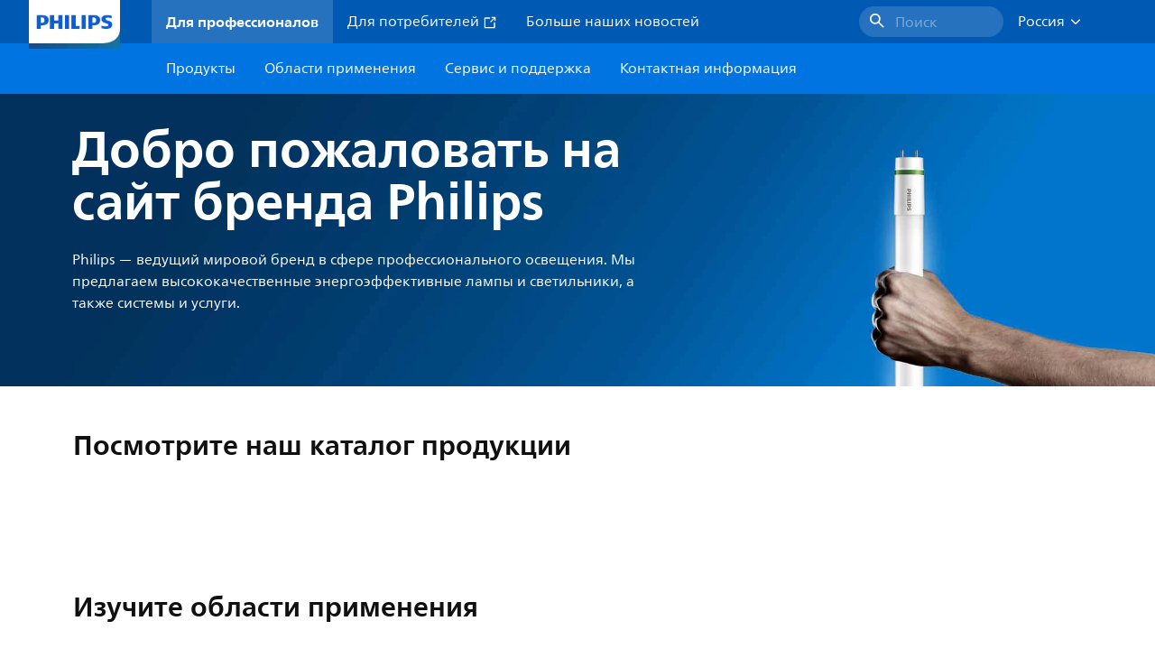

--- FILE ---
content_type: text/html;charset=utf-8
request_url: https://www.lighting.philips.ru/
body_size: 236678
content:
<!DOCTYPE HTML>
<html lang="ru-RU">
<head>
    <meta charset="UTF-8"/>
    <title>Экологичные решения для светодиодного освещения | Philips lighting</title>
    
    
        
        
            <script defer="defer" type="text/javascript" src="https://rum.hlx.page/.rum/@adobe/helix-rum-js@%5E2/dist/rum-standalone.js" data-routing="env=prod,tier=publish,ams=Philips Lighting (AEM)"></script>
<link rel="canonical" href="https://www.lighting.philips.ru"/>
        
    

    
    <meta name="description" content="Philips - ведущий мировой светотехнический бренд, предлагающий экологичные решения в области коммерческого освещения. Эффективные, высококачественные светодиодные светильники и светодиодные лампы для корпоративных клиентов."/>
    <meta name="template" content="home-page"/>

    <link rel="preconnect" href="https://www.assets.signify.com"/>
<link rel="preconnect" href="https://assets.adobedtm.com"/>
    
    
    
        <link rel="preload" href="/etc.clientlibs/signify-brand-philips-lighting/clientlibs/clientlib-main/resources/fonts/neuefrutigerworld-book-cyrillic.woff2" as="font" type="font/woff2" crossorigin="anonymous"/>
        <link rel="preload" href="/etc.clientlibs/signify-brand-philips-lighting/clientlibs/clientlib-main/resources/fonts/neuefrutigerworld-bold-cyrillic.woff2" as="font" type="font/woff2" crossorigin="anonymous"/>
    
    
    
    
    


    

    
    <meta property="og:title" content="Экологичные решения для светодиодного освещения | Philips lighting"/>
    <meta property="og:description" content="Philips - ведущий мировой светотехнический бренд, предлагающий экологичные решения в области коммерческого освещения. Эффективные, высококачественные светодиодные светильники и светодиодные лампы для корпоративных клиентов."/>
    <meta property="og:type" content="website"/>
    <meta property="og:url" content="https://www.lighting.philips.ru"/>
    <meta property="og:site_name" content="Philips lighting"/>
    <meta property="og:image" content="https://www.lighting.philips.com/b-dam/b2b-philips-lighting/masters/fallback-images/general-16-9.jpg"/>


    
    
    <meta name="viewport" content="width=device-width, initial-scale=1, shrink-to-fit=no"/>
    
    

    
    <meta class="elastic" name="page_type" content="other"/>
    <meta class="elastic" name="iss_title" content="Световые решения"/>
    <meta class="elastic" name="locale" content="ru_RU"/>
    <meta class="elastic" name="label" content="Другое"/>
    <meta class="elastic" name="last_modified" content="2025-07-17T14:50:47.447Z"/>
    <meta class="elastic" name="baseurl" content="https://www.lighting.philips.ru/"/>
    <meta class="elastic" name="image" content="https://www.lighting.philips.com/b-dam/b2b-philips-lighting/masters/fallback-images/general-1-1.jpg"/>
    <meta class="elastic" name="brand" content="Philips lighting"/>
    <meta class="elastic" name="asset_url" content="https://www.signify.com/content/dam/signify/master/homepage/logo-philips.png"/>
    <meta class="elastic" name="sector" content="B2B_LI"/>
    <meta class="elastic" name="env" content="prd"/>
    
    <meta class="elastic" name="type" content="content"/>


    

    


    <script type="application/ld+json">{"@context":"https://schema.org","@type":"Organization","name":"Philips lighting","description":"Philips - один из самых надежных брендов освещения в мире. С 1891 года Philips ассоциируется с высококачественными, надежными, инновационными технологиями, которые улучшают жизнь людей. Торговая марка Philips лицензирована компании Signify, мировому лидеру в области освещения, для продуктов и услуг освещения. Philips - основная марка Signify для ламп, светильников и других осветительных продуктов как для профессионалов, так и для потребителей. Продукция Signify с торговой маркой Philips охватывает полный спектр приложений освещения, от домашнего, офисного и промышленного до уличного освещения, огородничества, спорта и многого другого.","url":"https://www.lighting.philips.ru","logo":{"url":"https://www.signify.com/content/dam/signify/master/homepage/logo-philips.png","@type":"ImageObject"},"sameAs":["https://www.facebook.com/PhilipsLighting/","https://www.youtube.com/user/PhilipsLighting","https://www.linkedin.com/company/signifycompany/"],"contactPoint":[{"@type":"ContactPoint","url":"https://www.lighting.philips.ru/contact/contact-us-form","contactType":"Свяжитесь с нами Форма"}]}</script>


    
    <script>
        function Z(e){const o=e+"=",t=decodeURIComponent(document.cookie);for(let e of t.split(";")){for(;" "===e.charAt(0);)e=e.slice(1);if(0===e.indexOf(o))return e.substring(o.length,e.length)}return""};

        if ((Z('cmapi_cookie_privacy').includes('2'))) {
            !function(e,a,n,t){var i=e.head;if(i){
                if (a) return;
                var o=e.createElement("style");
                o.id="alloy-prehiding",o.innerText=n,i.appendChild(o),setTimeout(function(){o.parentNode&&o.parentNode.removeChild(o)},t)}}
            (document, document.location.href.indexOf("adobe_authoring_enabled") !== -1, "body { opacity: 0 !important }", 3000);
        }
    </script>


    

    
<script>
    window.pageLoadInfo = "{\x22page\x22:{\x22pageInfo\x22:{\x22pageID\x22:\x22\/content\/b2b\u002Dphilips\u002Dlighting\/ru\/ru\x22,\x22pageName\x22:\x22ru\x22,\x22environment\x22:\x22prd\x22,\x22issueDate\x22:\x222025\u002D07\u002D17T14:50:47.447Z\x22,\x22breadcrumbs\x22:[],\x22pageDesc\x22:\x22Philips \u002D ведущий мировой светотехнический бренд, предлагающий экологичные решения в области коммерческого освещения. Эффективные, высококачественные светодиодные светильники и светодиодные лампы для корпоративных клиентов.\x22,\x22thumbnailUrl\x22:\x22https:\/\/www.lighting.philips.com\/b\u002Ddam\/b2b\u002Dphilips\u002Dlighting\/masters\/fallback\u002Dimages\/general\u002D16\u002D9.jpg\x22},\x22category\x22:{\x22pageType\x22:\x22home\u002Dpage\x22,\x22categories\x22:[]},\x22attributes\x22:{\x22locale\x22:\x22ru\u002DRU\x22,\x22country\x22:\x22RU\x22,\x22language\x22:\x22ru\x22,\x22brand\x22:\x22Philips lighting\x22}}}";
</script>

    
    
    
<script src="/etc.clientlibs/signify-brand-philips-lighting/clientlibs/clientlib-head.min.ACSHASHe04cecb2513bd1324a023ae82657c91e.js" async></script>



    
    
    
<script src="/etc.clientlibs/signify-brand-philips-lighting/clientlibs/clientlib-main.min.ACSHASH0b3216dd2d071ad63ca93f3562219a9c.js" defer></script>



    
    
    
<link rel="stylesheet" href="/etc.clientlibs/signify-brand-philips-lighting/clientlibs/clientlib-main.min.ACSHASH4e8de112483363ba18ce81fbfa6bf571.css" type="text/css">



    
    

    

    
    

    

    


        <script type="text/javascript" src="//assets.adobedtm.com/ebfef13a1211/62f4ae774bb6/launch-03ecc55811c4.min.js" async></script>



    
    

    


    
    <link rel="icon" href="/etc.clientlibs/signify-brand-philips-lighting/clientlibs/clientlib-main/resources/favicons/favicon.ico"/>


    <script>
        signify = {config: {"locale":"ru_RU","paths":{"icons":"/etc.clientlibs/signify-brand-philips-lighting/clientlibs/clientlib-main/resources/icons/"},"country":"RU","authorMode":false}}
    </script>
</head>
<body class="page basicpage default">



    


    



    
    
    
    
        
                
    <location-bar :alternative-locales="[{&#34;locale&#34;:&#34;Argentina&#34;,&#34;isoCode&#34;:&#34;es_AR&#34;,&#34;language&#34;:&#34;es&#34;,&#34;country&#34;:&#34;AR&#34;,&#34;url&#34;:&#34;https://www.lighting.philips.com.ar&#34;},{&#34;locale&#34;:&#34;Australia&#34;,&#34;isoCode&#34;:&#34;en_AU&#34;,&#34;language&#34;:&#34;en&#34;,&#34;country&#34;:&#34;AU&#34;,&#34;url&#34;:&#34;https://www.lighting.philips.com.au&#34;},{&#34;locale&#34;:&#34;Austria&#34;,&#34;isoCode&#34;:&#34;de_AT&#34;,&#34;language&#34;:&#34;de&#34;,&#34;country&#34;:&#34;AT&#34;,&#34;url&#34;:&#34;https://www.lighting.philips.at&#34;},{&#34;locale&#34;:&#34;Belgium (Dutch)&#34;,&#34;isoCode&#34;:&#34;nl_BE&#34;,&#34;language&#34;:&#34;nl&#34;,&#34;country&#34;:&#34;BE&#34;,&#34;url&#34;:&#34;https://www.lighting.philips.be&#34;},{&#34;locale&#34;:&#34;Belgium (French)&#34;,&#34;isoCode&#34;:&#34;fr_BE&#34;,&#34;language&#34;:&#34;fr&#34;,&#34;country&#34;:&#34;BE&#34;,&#34;url&#34;:&#34;https://www.lighting.philips.be/fr&#34;},{&#34;locale&#34;:&#34;Brazil&#34;,&#34;isoCode&#34;:&#34;pt_BR&#34;,&#34;language&#34;:&#34;pt&#34;,&#34;country&#34;:&#34;BR&#34;,&#34;url&#34;:&#34;https://www.lighting.philips.com.br&#34;},{&#34;locale&#34;:&#34;Bulgaria&#34;,&#34;isoCode&#34;:&#34;bg_BG&#34;,&#34;language&#34;:&#34;bg&#34;,&#34;country&#34;:&#34;BG&#34;,&#34;url&#34;:&#34;https://www.lighting.philips.bg&#34;},{&#34;locale&#34;:&#34;Canada (English)&#34;,&#34;isoCode&#34;:&#34;en_CA&#34;,&#34;language&#34;:&#34;en&#34;,&#34;country&#34;:&#34;CA&#34;,&#34;url&#34;:&#34;https://www.lighting.philips.ca&#34;},{&#34;locale&#34;:&#34;Canada (French)&#34;,&#34;isoCode&#34;:&#34;fr_CA&#34;,&#34;language&#34;:&#34;fr&#34;,&#34;country&#34;:&#34;CA&#34;,&#34;url&#34;:&#34;https://www.lighting.philips.ca/fr&#34;},{&#34;locale&#34;:&#34;Central America&#34;,&#34;isoCode&#34;:&#34;es_PA&#34;,&#34;language&#34;:&#34;es&#34;,&#34;country&#34;:&#34;PA&#34;,&#34;url&#34;:&#34;https://www.centralamerica.lighting.philips.com&#34;},{&#34;locale&#34;:&#34;Chile&#34;,&#34;isoCode&#34;:&#34;es_CL&#34;,&#34;language&#34;:&#34;es&#34;,&#34;country&#34;:&#34;CL&#34;,&#34;url&#34;:&#34;https://www.lighting.philips.cl&#34;},{&#34;locale&#34;:&#34;China&#34;,&#34;isoCode&#34;:&#34;zh_CN&#34;,&#34;language&#34;:&#34;zh&#34;,&#34;country&#34;:&#34;CN&#34;,&#34;url&#34;:&#34;https://www.lighting.philips.com.cn&#34;},{&#34;locale&#34;:&#34;Colombia&#34;,&#34;isoCode&#34;:&#34;es_CO&#34;,&#34;language&#34;:&#34;es&#34;,&#34;country&#34;:&#34;CO&#34;,&#34;url&#34;:&#34;https://www.lighting.philips.com.co&#34;},{&#34;locale&#34;:&#34;Croatia&#34;,&#34;isoCode&#34;:&#34;hr_HR&#34;,&#34;language&#34;:&#34;hr&#34;,&#34;country&#34;:&#34;HR&#34;,&#34;url&#34;:&#34;https://www.lighting.philips.hr&#34;},{&#34;locale&#34;:&#34;Czech&#34;,&#34;isoCode&#34;:&#34;cs_CZ&#34;,&#34;language&#34;:&#34;cs&#34;,&#34;country&#34;:&#34;CZ&#34;,&#34;url&#34;:&#34;https://www.lighting.philips.cz&#34;},{&#34;locale&#34;:&#34;Denmark&#34;,&#34;isoCode&#34;:&#34;da_DK&#34;,&#34;language&#34;:&#34;da&#34;,&#34;country&#34;:&#34;DK&#34;,&#34;url&#34;:&#34;https://www.lighting.philips.dk&#34;},{&#34;locale&#34;:&#34;Egypt (English)&#34;,&#34;isoCode&#34;:&#34;en_EG&#34;,&#34;language&#34;:&#34;en&#34;,&#34;country&#34;:&#34;EG&#34;,&#34;url&#34;:&#34;https://www.lighting.philips.com.eg&#34;},{&#34;locale&#34;:&#34;Estonia&#34;,&#34;isoCode&#34;:&#34;et_EE&#34;,&#34;language&#34;:&#34;et&#34;,&#34;country&#34;:&#34;EE&#34;,&#34;url&#34;:&#34;https://www.lighting.philips.ee&#34;},{&#34;locale&#34;:&#34;Finland&#34;,&#34;isoCode&#34;:&#34;fi_FI&#34;,&#34;language&#34;:&#34;fi&#34;,&#34;country&#34;:&#34;FI&#34;,&#34;url&#34;:&#34;https://www.lighting.philips.fi&#34;},{&#34;locale&#34;:&#34;France&#34;,&#34;isoCode&#34;:&#34;fr_FR&#34;,&#34;language&#34;:&#34;fr&#34;,&#34;country&#34;:&#34;FR&#34;,&#34;url&#34;:&#34;https://www.lighting.philips.fr&#34;},{&#34;locale&#34;:&#34;Germany&#34;,&#34;isoCode&#34;:&#34;de_DE&#34;,&#34;language&#34;:&#34;de&#34;,&#34;country&#34;:&#34;DE&#34;,&#34;url&#34;:&#34;https://www.lighting.philips.de&#34;},{&#34;locale&#34;:&#34;Ghana&#34;,&#34;isoCode&#34;:&#34;en_GH&#34;,&#34;language&#34;:&#34;en&#34;,&#34;country&#34;:&#34;GH&#34;,&#34;url&#34;:&#34;https://www.lighting.philips.com.gh&#34;},{&#34;locale&#34;:&#34;Greece&#34;,&#34;isoCode&#34;:&#34;el_GR&#34;,&#34;language&#34;:&#34;el&#34;,&#34;country&#34;:&#34;GR&#34;,&#34;url&#34;:&#34;https://www.lighting.philips.gr&#34;},{&#34;locale&#34;:&#34;Hong Kong (English)&#34;,&#34;isoCode&#34;:&#34;en_HK&#34;,&#34;language&#34;:&#34;en&#34;,&#34;country&#34;:&#34;HK&#34;,&#34;url&#34;:&#34;https://www.lighting.philips.com.hk&#34;},{&#34;locale&#34;:&#34;Hungary&#34;,&#34;isoCode&#34;:&#34;hu_HU&#34;,&#34;language&#34;:&#34;hu&#34;,&#34;country&#34;:&#34;HU&#34;,&#34;url&#34;:&#34;https://www.lighting.philips.hu&#34;},{&#34;locale&#34;:&#34;India&#34;,&#34;isoCode&#34;:&#34;en_IN&#34;,&#34;language&#34;:&#34;en&#34;,&#34;country&#34;:&#34;IN&#34;,&#34;url&#34;:&#34;https://www.lighting.philips.co.in&#34;},{&#34;locale&#34;:&#34;Indonesia (Bahasa)&#34;,&#34;isoCode&#34;:&#34;id_ID&#34;,&#34;language&#34;:&#34;id&#34;,&#34;country&#34;:&#34;ID&#34;,&#34;url&#34;:&#34;https://www.lighting.philips.co.id/id&#34;},{&#34;locale&#34;:&#34;Indonesia (English)&#34;,&#34;isoCode&#34;:&#34;en_ID&#34;,&#34;language&#34;:&#34;en&#34;,&#34;country&#34;:&#34;ID&#34;,&#34;url&#34;:&#34;https://www.lighting.philips.co.id&#34;},{&#34;locale&#34;:&#34;Ireland&#34;,&#34;isoCode&#34;:&#34;en_IE&#34;,&#34;language&#34;:&#34;en&#34;,&#34;country&#34;:&#34;IE&#34;,&#34;url&#34;:&#34;https://www.lighting.philips.ie&#34;},{&#34;locale&#34;:&#34;Israel&#34;,&#34;isoCode&#34;:&#34;en_IL&#34;,&#34;language&#34;:&#34;en&#34;,&#34;country&#34;:&#34;IL&#34;,&#34;url&#34;:&#34;https://www.lighting.philips.co.il&#34;},{&#34;locale&#34;:&#34;Italy&#34;,&#34;isoCode&#34;:&#34;it_IT&#34;,&#34;language&#34;:&#34;it&#34;,&#34;country&#34;:&#34;IT&#34;,&#34;url&#34;:&#34;https://www.lighting.philips.it&#34;},{&#34;locale&#34;:&#34;Japan&#34;,&#34;isoCode&#34;:&#34;ja_JP&#34;,&#34;language&#34;:&#34;ja&#34;,&#34;country&#34;:&#34;JP&#34;,&#34;url&#34;:&#34;https://www.lighting.philips.co.jp&#34;},{&#34;locale&#34;:&#34;Kazakhstan&#34;,&#34;isoCode&#34;:&#34;ru_KZ&#34;,&#34;language&#34;:&#34;ru&#34;,&#34;country&#34;:&#34;KZ&#34;,&#34;url&#34;:&#34;https://www.lighting.philips.kz&#34;},{&#34;locale&#34;:&#34;Kenya&#34;,&#34;isoCode&#34;:&#34;en_KE&#34;,&#34;language&#34;:&#34;en&#34;,&#34;country&#34;:&#34;KE&#34;,&#34;url&#34;:&#34;https://www.lighting.philips.co.ke&#34;},{&#34;locale&#34;:&#34;Korea&#34;,&#34;isoCode&#34;:&#34;ko_KR&#34;,&#34;language&#34;:&#34;ko&#34;,&#34;country&#34;:&#34;KR&#34;,&#34;url&#34;:&#34;https://www.lighting.philips.co.kr&#34;},{&#34;locale&#34;:&#34;Latvia&#34;,&#34;isoCode&#34;:&#34;lv_LV&#34;,&#34;language&#34;:&#34;lv&#34;,&#34;country&#34;:&#34;LV&#34;,&#34;url&#34;:&#34;https://www.lighting.philips.lv&#34;},{&#34;locale&#34;:&#34;Lithuania&#34;,&#34;isoCode&#34;:&#34;lt_LT&#34;,&#34;language&#34;:&#34;lt&#34;,&#34;country&#34;:&#34;LT&#34;,&#34;url&#34;:&#34;https://www.lighting.philips.lt&#34;},{&#34;locale&#34;:&#34;Malaysia&#34;,&#34;isoCode&#34;:&#34;en_MY&#34;,&#34;language&#34;:&#34;en&#34;,&#34;country&#34;:&#34;MY&#34;,&#34;url&#34;:&#34;https://www.lighting.philips.com.my&#34;},{&#34;locale&#34;:&#34;Mexico&#34;,&#34;isoCode&#34;:&#34;es_MX&#34;,&#34;language&#34;:&#34;es&#34;,&#34;country&#34;:&#34;MX&#34;,&#34;url&#34;:&#34;https://www.lighting.philips.com.mx&#34;},{&#34;locale&#34;:&#34;Middle East (English)&#34;,&#34;isoCode&#34;:&#34;en_AE&#34;,&#34;language&#34;:&#34;en&#34;,&#34;country&#34;:&#34;AE&#34;,&#34;url&#34;:&#34;https://www.mea.lighting.philips.com&#34;},{&#34;locale&#34;:&#34;Morocco&#34;,&#34;isoCode&#34;:&#34;fr_MA&#34;,&#34;language&#34;:&#34;fr&#34;,&#34;country&#34;:&#34;MA&#34;,&#34;url&#34;:&#34;https://www.lighting.philips.ma&#34;},{&#34;locale&#34;:&#34;Netherlands&#34;,&#34;isoCode&#34;:&#34;nl_NL&#34;,&#34;language&#34;:&#34;nl&#34;,&#34;country&#34;:&#34;NL&#34;,&#34;url&#34;:&#34;https://www.lighting.philips.nl&#34;},{&#34;locale&#34;:&#34;New Zealand&#34;,&#34;isoCode&#34;:&#34;en_NZ&#34;,&#34;language&#34;:&#34;en&#34;,&#34;country&#34;:&#34;NZ&#34;,&#34;url&#34;:&#34;https://www.lighting.philips.co.nz&#34;},{&#34;locale&#34;:&#34;Nigeria&#34;,&#34;isoCode&#34;:&#34;en_NG&#34;,&#34;language&#34;:&#34;en&#34;,&#34;country&#34;:&#34;NG&#34;,&#34;url&#34;:&#34;https://www.lighting.philips.ng&#34;},{&#34;locale&#34;:&#34;Norway&#34;,&#34;isoCode&#34;:&#34;no_NO&#34;,&#34;language&#34;:&#34;no&#34;,&#34;country&#34;:&#34;NO&#34;,&#34;url&#34;:&#34;https://www.lighting.philips.no&#34;},{&#34;locale&#34;:&#34;Pakistan&#34;,&#34;isoCode&#34;:&#34;en_PK&#34;,&#34;language&#34;:&#34;en&#34;,&#34;country&#34;:&#34;PK&#34;,&#34;url&#34;:&#34;https://www.lighting.philips.com.pk&#34;},{&#34;locale&#34;:&#34;Peru&#34;,&#34;isoCode&#34;:&#34;es_PE&#34;,&#34;language&#34;:&#34;es&#34;,&#34;country&#34;:&#34;PE&#34;,&#34;url&#34;:&#34;https://www.lighting.philips.com.pe&#34;},{&#34;locale&#34;:&#34;Philippines&#34;,&#34;isoCode&#34;:&#34;en_PH&#34;,&#34;language&#34;:&#34;en&#34;,&#34;country&#34;:&#34;PH&#34;,&#34;url&#34;:&#34;https://www.lighting.philips.com.ph&#34;},{&#34;locale&#34;:&#34;Poland&#34;,&#34;isoCode&#34;:&#34;pl_PL&#34;,&#34;language&#34;:&#34;pl&#34;,&#34;country&#34;:&#34;PL&#34;,&#34;url&#34;:&#34;https://www.lighting.philips.pl&#34;},{&#34;locale&#34;:&#34;Portugal&#34;,&#34;isoCode&#34;:&#34;pt_PT&#34;,&#34;language&#34;:&#34;pt&#34;,&#34;country&#34;:&#34;PT&#34;,&#34;url&#34;:&#34;https://www.lighting.philips.pt&#34;},{&#34;locale&#34;:&#34;Romania&#34;,&#34;isoCode&#34;:&#34;ro_RO&#34;,&#34;language&#34;:&#34;ro&#34;,&#34;country&#34;:&#34;RO&#34;,&#34;url&#34;:&#34;https://www.lighting.philips.ro&#34;},{&#34;locale&#34;:&#34;Russian&#34;,&#34;isoCode&#34;:&#34;ru_RU&#34;,&#34;language&#34;:&#34;ru&#34;,&#34;country&#34;:&#34;RU&#34;,&#34;url&#34;:&#34;https://www.lighting.philips.ru&#34;},{&#34;locale&#34;:&#34;Saudi Arabia (English)&#34;,&#34;isoCode&#34;:&#34;en_SA&#34;,&#34;language&#34;:&#34;en&#34;,&#34;country&#34;:&#34;SA&#34;,&#34;url&#34;:&#34;https://www.slc.philips.com&#34;},{&#34;locale&#34;:&#34;Serbia&#34;,&#34;isoCode&#34;:&#34;sr_RS&#34;,&#34;language&#34;:&#34;sr&#34;,&#34;country&#34;:&#34;RS&#34;,&#34;url&#34;:&#34;https://www.lighting.philips.rs&#34;},{&#34;locale&#34;:&#34;Singapore&#34;,&#34;isoCode&#34;:&#34;en_SG&#34;,&#34;language&#34;:&#34;en&#34;,&#34;country&#34;:&#34;SG&#34;,&#34;url&#34;:&#34;https://www.lighting.philips.com.sg&#34;},{&#34;locale&#34;:&#34;Slovakia&#34;,&#34;isoCode&#34;:&#34;sk_SK&#34;,&#34;language&#34;:&#34;sk&#34;,&#34;country&#34;:&#34;SK&#34;,&#34;url&#34;:&#34;https://www.lighting.philips.sk&#34;},{&#34;locale&#34;:&#34;Slovenia&#34;,&#34;isoCode&#34;:&#34;si_SI&#34;,&#34;language&#34;:&#34;si&#34;,&#34;country&#34;:&#34;SI&#34;,&#34;url&#34;:&#34;https://www.lighting.philips.si&#34;},{&#34;locale&#34;:&#34;South Africa&#34;,&#34;isoCode&#34;:&#34;en_ZA&#34;,&#34;language&#34;:&#34;en&#34;,&#34;country&#34;:&#34;ZA&#34;,&#34;url&#34;:&#34;https://www.lighting.philips.co.za&#34;},{&#34;locale&#34;:&#34;Spain&#34;,&#34;isoCode&#34;:&#34;es_ES&#34;,&#34;language&#34;:&#34;es&#34;,&#34;country&#34;:&#34;ES&#34;,&#34;url&#34;:&#34;https://www.lighting.philips.es&#34;},{&#34;locale&#34;:&#34;Sri Lanka&#34;,&#34;isoCode&#34;:&#34;en_LK&#34;,&#34;language&#34;:&#34;en&#34;,&#34;country&#34;:&#34;LK&#34;,&#34;url&#34;:&#34;https://www.lighting.philips.lk&#34;},{&#34;locale&#34;:&#34;Sweden&#34;,&#34;isoCode&#34;:&#34;sv_SE&#34;,&#34;language&#34;:&#34;sv&#34;,&#34;country&#34;:&#34;SE&#34;,&#34;url&#34;:&#34;https://www.lighting.philips.se&#34;},{&#34;locale&#34;:&#34;Switzerland (French)&#34;,&#34;isoCode&#34;:&#34;fr_CH&#34;,&#34;language&#34;:&#34;fr&#34;,&#34;country&#34;:&#34;CH&#34;,&#34;url&#34;:&#34;https://www.lighting.philips.ch/fr&#34;},{&#34;locale&#34;:&#34;Switzerland (German)&#34;,&#34;isoCode&#34;:&#34;de_CH&#34;,&#34;language&#34;:&#34;de&#34;,&#34;country&#34;:&#34;CH&#34;,&#34;url&#34;:&#34;https://www.lighting.philips.ch&#34;},{&#34;locale&#34;:&#34;Taiwan&#34;,&#34;isoCode&#34;:&#34;zh_TW&#34;,&#34;language&#34;:&#34;zh&#34;,&#34;country&#34;:&#34;TW&#34;,&#34;url&#34;:&#34;https://www.lighting.philips.com.tw&#34;},{&#34;locale&#34;:&#34;Thailand (Thai)&#34;,&#34;isoCode&#34;:&#34;th_TH&#34;,&#34;language&#34;:&#34;th&#34;,&#34;country&#34;:&#34;TH&#34;,&#34;url&#34;:&#34;https://www.lighting.philips.co.th&#34;},{&#34;locale&#34;:&#34;Turkey&#34;,&#34;isoCode&#34;:&#34;tr_TR&#34;,&#34;language&#34;:&#34;tr&#34;,&#34;country&#34;:&#34;TR&#34;,&#34;url&#34;:&#34;https://www.lighting.philips.com.tr&#34;},{&#34;locale&#34;:&#34;Ukraine (Ukrainian)&#34;,&#34;isoCode&#34;:&#34;uk_UA&#34;,&#34;language&#34;:&#34;uk&#34;,&#34;country&#34;:&#34;UA&#34;,&#34;url&#34;:&#34;https://www.lighting.philips.ua&#34;},{&#34;locale&#34;:&#34;United Kingdom&#34;,&#34;isoCode&#34;:&#34;en_GB&#34;,&#34;language&#34;:&#34;en&#34;,&#34;country&#34;:&#34;GB&#34;,&#34;url&#34;:&#34;https://www.lighting.philips.co.uk&#34;},{&#34;locale&#34;:&#34;United States&#34;,&#34;isoCode&#34;:&#34;en_US&#34;,&#34;language&#34;:&#34;en&#34;,&#34;country&#34;:&#34;US&#34;,&#34;url&#34;:&#34;https://www.usa.lighting.philips.com&#34;},{&#34;locale&#34;:&#34;Vietnam&#34;,&#34;isoCode&#34;:&#34;vi_VN&#34;,&#34;language&#34;:&#34;vi&#34;,&#34;country&#34;:&#34;VN&#34;,&#34;url&#34;:&#34;https://www.lighting.philips.com.vn&#34;}]" current-locale="ru_RU" :translations="{&#34;button&#34;:&#34;Continue&#34;,&#34;message&#34;:&#34;You are now visiting the Philips lighting website. A localized version is available for you&#34;}"></location-bar>    

        
    


<div class="main-container" data-tracking-event="page/view" data-tracking-info="{&#34;page&#34;:{&#34;pageInfo&#34;:{&#34;pageID&#34;:&#34;/content/b2b-philips-lighting/ru/ru&#34;,&#34;pageName&#34;:&#34;ru&#34;,&#34;environment&#34;:&#34;prd&#34;,&#34;issueDate&#34;:&#34;2025-07-17T14:50:47.447Z&#34;,&#34;breadcrumbs&#34;:[],&#34;pageDesc&#34;:&#34;Philips - ведущий мировой светотехнический бренд, предлагающий экологичные решения в области коммерческого освещения. Эффективные, высококачественные светодиодные светильники и светодиодные лампы для корпоративных клиентов.&#34;,&#34;thumbnailUrl&#34;:&#34;https://www.lighting.philips.com/b-dam/b2b-philips-lighting/masters/fallback-images/general-16-9.jpg&#34;},&#34;category&#34;:{&#34;pageType&#34;:&#34;home-page&#34;,&#34;categories&#34;:[]},&#34;attributes&#34;:{&#34;locale&#34;:&#34;ru-RU&#34;,&#34;country&#34;:&#34;RU&#34;,&#34;language&#34;:&#34;ru&#34;,&#34;brand&#34;:&#34;Philips lighting&#34;}}}"><main class="root responsive-grid-component responsivegrid">

<div class="aem-Grid aem-Grid--12 aem-Grid--default--12 ">
    
    <div class="experience-fragment-component experience-fragment experiencefragment aem-GridColumn aem-GridColumn--default--12">
<div id="experience-fragment-component-7b4cba1d8c" class="cmp-experiencefragment cmp-experiencefragment--header">

    



<div class="xf-content-height">
    

<div class="aem-Grid aem-Grid--12 aem-Grid--default--12 ">
    
    <div class="header-component master-component aem-GridColumn aem-GridColumn--default--12">

    

    
    
        
            
    <v-header v-slot="slotProps">
        <header class="header" data-tracking-event="component/header/impression" data-tracking-info="{&#34;component&#34;:{&#34;id&#34;:&#34;39594694c5a6a9bf66364045c4b9e156&#34;,&#34;path&#34;:&#34;/header_component_cop&#34;,&#34;name&#34;:&#34;header&#34;}}">
            <div class="header__background" :class="slotProps.showHeaderBackground" @click="slotProps.closeHeader"></div>
            <div class="header__top-container">
                <a href="https://www.lighting.philips.ru" class="header__logo-link">
                    <img class="header__logo-img" alt="Philips lighting" src="/content/dam/b2b-philips-lighting/logo/lighting-philips-logo.png"/>
                </a>
                
                
                    
    <ul class="header__top-container-items">
        <li class="header__top-container-item active">
            <a class="top-container-item__link" href="https://www.lighting.philips.ru">Для профессионалов
                
            </a>
        </li>
        <li class="header__top-container-item">
            <a class="top-container-item__link" href="https://www.lighting.philips.ru/consumer" target="_blank"> Для потребителей
                <svg class="icon icon-external icon--sm main__list-item-icon" aria-hidden="true">
                <use xlink:href="/etc.clientlibs/signify-brand-philips-lighting/clientlibs/clientlib-main/resources/icons/ui.svg#external"></use>
            </svg>
            </a>
        </li>
        <li class="header__top-container-item">
            <a class="top-container-item__link" href="https://www.lighting.philips.ru/about-us">Больше наших новостей
                
            </a>
        </li>
        
        
    </ul>

    <div class="header__top-container-right">
        <div class="header__top-container-search">
            <wish-list-header :translations="{&#34;addToWishlistError&#34;:&#34;An error occurred, {{name}} couldn&#39;t be added to your wishlist.&#34;,&#34;addToWishlist&#34;:&#34;Добавить в список желаемого&#34;,&#34;addedToWishlist&#34;:&#34;Добавлено в список желаемого&#34;,&#34;wishListTooltipMessage&#34;:&#34;Вы можете найти свою сохраненную семью продуктов на странице списка желаний&#34;}" wish-list-page-path="https://www.lighting.philips.ru/prof/wishlist">
            </wish-list-header>
            <button class="button cta-component__link" title="Поиск" tabindex="0" :data-tracking-info="slotProps.searchDataTrackingInfo" @click="slotProps.toggleSearch()" type="button">
                <svg class="icon icon-search icon--md" aria-hidden="true">
                <use xlink:href="/etc.clientlibs/signify-brand-philips-lighting/clientlibs/clientlib-main/resources/icons/ui.svg#search"></use>
            </svg><span class="cta-component-text body-copy-1">Поиск</span>
            </button>
        </div>
        <div class="top-country-selector__heading top-country-selector__heading--desktop heading-6" :class="slotProps.countrySelectorClasses">
            <div class="top-country-selector__heading-wrapper" @click="slotProps.toggleCountrySelector">
                <strong class="top-country-selector__heading-name body-copy-1">Россия</strong>
                <svg class="icon icon-up top-country-selector__arrow--desktop" aria-hidden="true">
                <use xlink:href="/etc.clientlibs/signify-brand-philips-lighting/clientlibs/clientlib-main/resources/icons/ui.svg#up"></use>
            </svg>
            </div>
            
        </div>
    </div>

                

                
                
                    
    <div class="header__top-container--icons">
        <wish-list-header :translations="{&#34;addToWishlistError&#34;:&#34;An error occurred, {{name}} couldn&#39;t be added to your wishlist.&#34;,&#34;addToWishlist&#34;:&#34;Добавить в список желаемого&#34;,&#34;addedToWishlist&#34;:&#34;Добавлено в список желаемого&#34;,&#34;wishListTooltipMessage&#34;:&#34;Вы можете найти свою сохраненную семью продуктов на странице списка желаний&#34;}" wish-list-page-path="https://www.lighting.philips.ru/prof/wishlist">
        </wish-list-header>
        <a class="header__top-container--icons-search" title="Поиск" tabindex="0" :data-tracking-info="slotProps.searchDataTrackingInfo" @click="slotProps.toggleSearch()">
            <svg class="icon icon-search icon--md" aria-hidden="true">
                <use xlink:href="/etc.clientlibs/signify-brand-philips-lighting/clientlibs/clientlib-main/resources/icons/ui.svg#search"></use>
            </svg>
        </a>
        <div class="header-top-container__hamburger" @click="slotProps.toggleMobileMenu">
            <div class="header-top-container__hamburger-icon-wrapper">
                <span class="header-top-container__hamburger-icon header-top-container__hamburger-icon--item"></span>
                <span class="header-top-container__hamburger-icon header-top-container__hamburger-icon--spacer"></span>
                <span class="header-top-container__hamburger-icon header-top-container__hamburger-icon--item"></span>
                <span class="header-top-container__hamburger-icon header-top-container__hamburger-icon--spacer"></span>
                <span class="header-top-container__hamburger-icon header-top-container__hamburger-icon--item"></span>
            </div>
        </div>
    </div>

                

            </div>
            <nav class="desktop-menu">
                <ul class="desktop-menu__wrapper">
                    
    

    
    
        
    <li class="desktop-menu__list">
        
        
            <span class="desktop-menu__list-link" @click="slotProps.toggleFlyout($event, '1934567426')" tabindex="0">Продукты</span>
            <div class="flyout">
                <div class="flyout__wrapper">
                    <div class="flyout__items">
                        <ul class="flyout__items-list">
                            
                            <li class="flyout__items-list--item" @click="slotProps.loadThirdLevelItems('545657924')">
                                <span class="flyout__items-list--link flyout__items-list--link-545657924 heading-5">Светильники для помещений</span>
                            </li>
                            
                            
                        
                            
                            <li class="flyout__items-list--item" @click="slotProps.loadThirdLevelItems('1239229576')">
                                <span class="flyout__items-list--link flyout__items-list--link-1239229576 heading-5">Уличные светильники</span>
                            </li>
                            
                            
                        
                            
                            <li class="flyout__items-list--item" @click="slotProps.loadThirdLevelItems('864426446')">
                                <span class="flyout__items-list--link flyout__items-list--link-864426446 heading-5">Светодиодные лампы и трубки</span>
                            </li>
                            
                            
                        
                            
                            <li class="flyout__items-list--item" @click="slotProps.loadThirdLevelItems('1878140700')">
                                <span class="flyout__items-list--link flyout__items-list--link-1878140700 heading-5">Обычные лампы и трубки</span>
                            </li>
                            
                            
                        
                            
                            <li class="flyout__items-list--item" @click="slotProps.loadThirdLevelItems('1657900157')">
                                <span class="flyout__items-list--link flyout__items-list--link-1657900157 heading-5">Светодиодное электронное оборудование</span>
                            </li>
                            
                            
                        
                            
                            <li class="flyout__items-list--item" @click="slotProps.loadThirdLevelItems('1261760171')">
                                <span class="flyout__items-list--link flyout__items-list--link-1261760171 heading-5">Системы управления освещением</span>
                            </li>
                            
                            
                        </ul>
                    </div>
                    
                        
                        
                        
                        <div class="flyout__sub-items flyout__sub-items--automatic sub-item-545657924">
                            <div class="wrapper">
                                <div class="sub-item">
                                    <a href="https://www.lighting.philips.ru/prof/indoor-luminaires/downlights/CDOWNL_CA/category" class="sub-item__link clickable-area-link">Излучающие вниз светильники</a>
                                    <img class="figure sub-item__image" src="https://www.assets.signify.com/is/image/Signify/IPBS1_DN560BI_0001?wid=92&hei=92&qlt=82" alt="Излучающие вниз светильники" loading="lazy"/>
                                </div>
                                
                            </div>
<div class="wrapper">
                                <div class="sub-item">
                                    <a href="https://www.lighting.philips.ru/prof/indoor-luminaires/accent-downlights/ACCDOWNL_CA/category" class="sub-item__link clickable-area-link">Излучающие вниз светильники для акцентного освещения</a>
                                    <img class="figure sub-item__image" src="https://www.assets.signify.com/is/image/Signify/LSA-RS771B-WH-BSP?wid=92&hei=92&qlt=82" alt="Излучающие вниз светильники для акцентного освещения" loading="lazy"/>
                                </div>
                                
                            </div>
<div class="wrapper">
                                <div class="sub-item">
                                    <a href="https://www.lighting.philips.ru/prof/indoor-luminaires/recessed/CREC_CA/category" class="sub-item__link clickable-area-link">Встраиваемые</a>
                                    <img class="figure sub-item__image" src="https://www.assets.signify.com/is/image/Signify/PowerBalance-Refresh-CLP?wid=92&hei=92&qlt=82" alt="Встраиваемые" loading="lazy"/>
                                </div>
                                
                            </div>
<div class="wrapper">
                                <div class="sub-item">
                                    <a href="https://www.lighting.philips.ru/prof/indoor-luminaires/panels-on-track/LGHTPNLS_CA/category" class="sub-item__link clickable-area-link">Панели с установкой на шинопроводе</a>
                                    <img class="figure sub-item__image" src="https://www.assets.signify.com/is/image/Signify/StoreSet_Evo_SM515T-BK-BS?wid=92&hei=92&qlt=82" alt="Панели с установкой на шинопроводе" loading="lazy"/>
                                </div>
                                
                            </div>
<div class="wrapper">
                                <div class="sub-item">
                                    <a href="https://www.lighting.philips.ru/prof/indoor-luminaires/surface-mounted/LESURF_CA/category" class="sub-item__link clickable-area-link">Поверхностный монтаж</a>
                                    <img class="figure sub-item__image" src="https://www.assets.signify.com/is/image/Signify/TrueLine_surface_mounted-SM530C_LE1_LF1_ALU-BP?wid=92&hei=92&qlt=82" alt="Поверхностный монтаж" loading="lazy"/>
                                </div>
                                
                            </div>
<div class="wrapper">
                                <div class="sub-item">
                                    <a href="https://www.lighting.philips.ru/prof/indoor-luminaires/suspended/LESUSP_CA/category" class="sub-item__link clickable-area-link">Подвесной монтаж</a>
                                    <img class="figure sub-item__image" src="https://www.assets.signify.com/is/image/Signify/True%20Line?wid=92&hei=92&qlt=82" alt="Подвесной монтаж" loading="lazy"/>
                                </div>
                                
                            </div>
<div class="wrapper">
                                <div class="sub-item">
                                    <a href="https://www.lighting.philips.ru/prof/indoor-luminaires/battens/CIBATT_CA/category" class="sub-item__link clickable-area-link">Софиты</a>
                                    <img class="figure sub-item__image" src="https://www.assets.signify.com/is/image/Signify/Ledinaire%20Batten_BN021_BSP?wid=92&hei=92&qlt=82" alt="Софиты" loading="lazy"/>
                                </div>
                                
                            </div>
<div class="wrapper">
                                <div class="sub-item">
                                    <a href="https://www.lighting.philips.ru/prof/indoor-luminaires/high-bay-and-low-bay/CHLBAY_CA/category" class="sub-item__link clickable-area-link">Светильники для высоких и низких потолков</a>
                                    <img class="figure sub-item__image" src="https://www.assets.signify.com/is/image/Signify/BY581P-large-suspension-CLP?wid=92&hei=92&qlt=82" alt="Светильники для высоких и низких потолков" loading="lazy"/>
                                </div>
                                
                            </div>
<div class="wrapper">
                                <div class="sub-item">
                                    <a href="https://www.lighting.philips.ru/prof/indoor-luminaires/waterproof-and-cleanroom/CWPCLNR_CA/category" class="sub-item__link clickable-area-link">Пылевлагозащищенные и для чистых помещений</a>
                                    <img class="figure sub-item__image" src="https://www.assets.signify.com/is/image/Signify/CoreLine_Waterproof_WT120C%20G2%20PCU%20-%20BSP?wid=92&hei=92&qlt=82" alt="Пылевлагозащищенные и для чистых помещений" loading="lazy"/>
                                </div>
                                
                            </div>

                            <div class="wrapper-external">
                                <a href="https://www.lighting.philips.ru/prof/indoor-luminaires" class="sub-item__link-external link"> Смотреть все (Светильники для помещений)</a>
                            </div>
                        </div>
                    
                        
                        
                        
                        <div class="flyout__sub-items flyout__sub-items--automatic sub-item-1239229576">
                            <div class="wrapper">
                                <div class="sub-item">
                                    <a href="https://www.lighting.philips.ru/prof/outdoor-luminaires/road-and-street/NROADLUM_CA/category" class="sub-item__link clickable-area-link">Дорожное и уличное освещение</a>
                                    <img class="figure sub-item__image" src="https://www.assets.signify.com/is/image/Signify/UniStreet_LumiStreet_gen2_Mini_Beautyshoot_ON?wid=92&hei=92&qlt=82" alt="Дорожное и уличное освещение" loading="lazy"/>
                                </div>
                                
                            </div>
<div class="wrapper">
                                <div class="sub-item">
                                    <a href="https://www.lighting.philips.ru/prof/outdoor-luminaires/sports-and-area-floodlighting/NSPAREA_CA/category" class="sub-item__link clickable-area-link">Заливающая подсветка для спортивных сооружений </a>
                                    <img class="figure sub-item__image" src="https://www.assets.signify.com/is/image/Signify/Actistar-14984%20beautyshot?wid=92&hei=92&qlt=82" alt="Заливающая подсветка для спортивных сооружений " loading="lazy"/>
                                </div>
                                
                            </div>
<div class="wrapper">
                                <div class="sub-item">
                                    <a href="https://www.lighting.philips.ru/prof/outdoor-luminaires/architectural-floodlighting/PROJECT_CA/category" class="sub-item__link clickable-area-link">Архитектурная заливающая подсветка</a>
                                    <img class="figure sub-item__image" src="https://www.assets.signify.com/is/image/Signify/BWP400_BSP?wid=92&hei=92&qlt=82" alt="Архитектурная заливающая подсветка" loading="lazy"/>
                                </div>
                                
                            </div>
<div class="wrapper">
                                <div class="sub-item">
                                    <a href="https://www.lighting.philips.ru/prof/outdoor-luminaires/urban/URBAN_CA/category" class="sub-item__link clickable-area-link">Городское освещение</a>
                                    <img class="figure sub-item__image" src="https://www.assets.signify.com/is/image/Signify/Metronomis_I_LED-BDS570-BSP?wid=92&hei=92&qlt=82" alt="Городское освещение" loading="lazy"/>
                                </div>
                                
                            </div>
<div class="wrapper">
                                <div class="sub-item">
                                    <a href="https://www.lighting.philips.ru/prof/outdoor-luminaires/bollards/BOLLARDS_CA/category" class="sub-item__link clickable-area-link">Фонарные столбы</a>
                                    <img class="figure sub-item__image" src="https://www.assets.signify.com/is/image/Signify/OptiSpace-BCB500-BSP?wid=92&hei=92&qlt=82" alt="Фонарные столбы" loading="lazy"/>
                                </div>
                                
                            </div>
<div class="wrapper">
                                <div class="sub-item">
                                    <a href="https://www.lighting.philips.ru/prof/outdoor-luminaires/poles-and-brackets/MASTBRA_CA/category" class="sub-item__link clickable-area-link">Столбы и кронштейны</a>
                                    <img class="figure sub-item__image" src="https://www.assets.signify.com/is/image/Signify/CitySoul_poles_and_brackets-BP?wid=92&hei=92&qlt=82" alt="Столбы и кронштейны" loading="lazy"/>
                                </div>
                                
                            </div>
<div class="wrapper">
                                <div class="sub-item">
                                    <a href="https://www.lighting.philips.ru/prof/outdoor-luminaires/tunnel-and-underpass-lighting/TUNNEL_CA/category" class="sub-item__link clickable-area-link">Освещение туннелей и подземных переходов</a>
                                    <img class="figure sub-item__image" src="https://www.assets.signify.com/is/image/Signify/BWP352%20G2%20-%20Beauty%20Shot?wid=92&hei=92&qlt=82" alt="Освещение туннелей и подземных переходов" loading="lazy"/>
                                </div>
                                
                            </div>

                            <div class="wrapper-external">
                                <a href="https://www.lighting.philips.ru/prof/outdoor-luminaires" class="sub-item__link-external link"> Смотреть все (Уличные светильники)</a>
                            </div>
                        </div>
                    
                        
                        
                        
                        <div class="flyout__sub-items flyout__sub-items--automatic sub-item-864426446">
                            <div class="wrapper">
                                <div class="sub-item">
                                    <a href="https://www.lighting.philips.ru/prof/led-lamps-and-tubes/led-bulbs/LEDBULB_CA/category" class="sub-item__link clickable-area-link">Светодиодные лампы</a>
                                    <img class="figure sub-item__image" src="https://www.assets.signify.com/is/image/Signify/LED_Giant_E27_G200_Modern_D_black_CORD-BSP?wid=92&hei=92&qlt=82" alt="Светодиодные лампы" loading="lazy"/>
                                </div>
                                
                            </div>

                            <div class="wrapper-external">
                                <a href="https://www.lighting.philips.ru/prof/led-lamps-and-tubes" class="sub-item__link-external link"> Смотреть все (Светодиодные лампы и трубки)</a>
                            </div>
                        </div>
                    
                        
                        
                        
                        <div class="flyout__sub-items flyout__sub-items--automatic sub-item-1878140700">
                            <div class="wrapper">
                                <div class="sub-item">
                                    <a href="https://www.lighting.philips.ru/prof/conventional-lamps-and-tubes/high-intensity-discharge-lamps/EP01LHID_CA/category" class="sub-item__link clickable-area-link">Яркие разрядные лампы</a>
                                    <img class="figure sub-item__image" src="https://www.assets.signify.com/is/image/Signify/LPBS1_DHPTIHW_PHL_0001?wid=92&hei=92&qlt=82" alt="Яркие разрядные лампы" loading="lazy"/>
                                </div>
                                
                            </div>

                            <div class="wrapper-external">
                                <a href="https://www.lighting.philips.ru/prof/conventional-lamps-and-tubes" class="sub-item__link-external link"> Смотреть все (Обычные лампы и трубки)</a>
                            </div>
                        </div>
                    
                        
                        
                        
                        <div class="flyout__sub-items flyout__sub-items--automatic sub-item-1657900157">
                            <div class="wrapper">
                                <div class="sub-item">
                                    <a href="https://www.lighting.philips.ru/prof/led-electronics/outdoor-drivers/XTRDRV_CA/category" class="sub-item__link clickable-area-link">Драйверы систем наружного освещения</a>
                                    <img class="figure sub-item__image" src="https://www.assets.signify.com/is/image/Signify/Xitanium%20programmable?wid=92&hei=92&qlt=82" alt="Драйверы систем наружного освещения" loading="lazy"/>
                                </div>
                                
                            </div>

                            <div class="wrapper-external">
                                <a href="https://www.lighting.philips.ru/prof/led-electronics" class="sub-item__link-external link"> Смотреть все (Светодиодное электронное оборудование)</a>
                            </div>
                        </div>
                    
                        
                        
                        
                        <div class="flyout__sub-items flyout__sub-items--automatic sub-item-1261760171">
                            <div class="wrapper">
                                <div class="sub-item">
                                    <a href="https://www.lighting.philips.ru/prof/lighting-controls/dynalite/ECLMSYS_CA/category" class="sub-item__link clickable-area-link">Dynalite</a>
                                    <img class="figure sub-item__image" src="https://www.assets.signify.com/is/image/Signify/DYN_IMG_SI_FAM_BS?wid=92&hei=92&qlt=82" alt="Dynalite" loading="lazy"/>
                                </div>
                                
                            </div>
<div class="wrapper">
                                <div class="sub-item">
                                    <a href="https://www.lighting.philips.ru/prof/lighting-controls/luminaire-based-systems/ECLBCON_CA/category" class="sub-item__link clickable-area-link">Системы на основе светильников</a>
                                    <img class="figure sub-item__image" src="https://www.assets.signify.com/is/image/Signify/GPBS1_LLGCONFC_PHL_0002?wid=92&hei=92&qlt=82" alt="Системы на основе светильников" loading="lazy"/>
                                </div>
                                
                            </div>

                            <div class="wrapper-external">
                                <a href="https://www.lighting.philips.ru/prof/lighting-controls" class="sub-item__link-external link"> Смотреть все (Системы управления освещением)</a>
                            </div>
                        </div>
                    
                </div>
            </div>
        
        
        
    </li>

    


    

    
    
        
    <li class="desktop-menu__list">
        
        
            <span class="desktop-menu__list-link" @click="slotProps.toggleFlyout($event, '1970716486')" tabindex="0">Области применения</span>
            <div class="flyout">
                <div class="flyout__wrapper">
                    <div class="flyout__items">
                        <ul class="flyout__items-list">
                            
                            <li class="flyout__items-list--item" @click="slotProps.loadThirdLevelItems('85386518')">
                                <span class="flyout__items-list--link flyout__items-list--link-85386518 heading-5">Офисы и производство</span>
                            </li>
                            
                            
                        
                            
                            <li class="flyout__items-list--item" @click="slotProps.loadThirdLevelItems('821572774')">
                                <span class="flyout__items-list--link flyout__items-list--link-821572774 heading-5">Общественные пространства</span>
                            </li>
                            
                            
                        
                            
                            <li class="flyout__items-list--item" @click="slotProps.loadThirdLevelItems('2098878714')">
                                <span class="flyout__items-list--link flyout__items-list--link-2098878714 heading-5">Магазины и гостиницы</span>
                            </li>
                            
                            
                        
                            
                            <li class="flyout__items-list--item" @click="slotProps.loadThirdLevelItems('2031286553')">
                                <span class="flyout__items-list--link flyout__items-list--link-2031286553 heading-5">Для специалистов</span>
                            </li>
                            
                            
                        
                            
                            
                            
                            <li class="flyout__items-list--item">
                                <a href="https://www.lighting.philips.ru/application-areas/education" target="_blank">
                                    <span class="flyout__items-list--link heading-5">Образовательные учреждения</span>
                                </a>
                            </li>
                        </ul>
                    </div>
                    
                        
                        <div class="flyout__sub-items flyout__sub-items--manual sub-item-85386518">
                            <div class="wrapper">
                                
    

    
   <a href="https://www.lighting.philips.ru/application-areas/office-industry/office" target="_blank" class="sub-item__link">Офисы</a>


                            </div>
<div class="wrapper">
                                
    

    
   <a href="https://www.lighting.philips.ru/application-areas/office-industry/industry" target="_blank" class="sub-item__link">Производство</a>


                            </div>
<div class="wrapper">
                                
    

    
   <a href="https://www.lighting.philips.ru/application-areas/office-industry/parking" target="_blank" class="sub-item__link">Автостоянки</a>


                            </div>
<div class="wrapper">
                                
    

    
   <a href="https://www.lighting.philips.ru/application-areas/office-industry/healthcare" target="_blank" class="sub-item__link">Учреждения здравоохранения</a>


                            </div>

                            
                        </div>
                        
                        
                    
                        
                        <div class="flyout__sub-items flyout__sub-items--manual sub-item-821572774">
                            <div class="wrapper">
                                
    

    
   <a href="https://www.lighting.philips.ru/application-areas/public-spaces/roads-and-streets" target="_blank" class="sub-item__link">Дороги и улицы</a>


                            </div>
<div class="wrapper">
                                
    

    
   <a href="https://www.lighting.philips.ru/application-areas/public-spaces/tunnels" target="_blank" class="sub-item__link">Туннели</a>


                            </div>
<div class="wrapper">
                                
    

    
   <a href="https://www.lighting.philips.ru/application-areas/public-spaces/arena-stadiums" target="_blank" class="sub-item__link">Спортивные арены и стадионы</a>


                            </div>
<div class="wrapper">
                                
    

    
   <a href="https://www.lighting.philips.ru/application-areas/public-spaces/recreational-sports" target="_blank" class="sub-item__link">Игровые спортивные площадки</a>


                            </div>
<div class="wrapper">
                                
    

    
   <a href="https://www.lighting.philips.ru/application-areas/public-spaces/parks-plazas" target="_blank" class="sub-item__link">Парки и площади</a>


                            </div>
<div class="wrapper">
                                
    

    
   <a href="https://www.lighting.philips.ru/application-areas/public-spaces/airports" target="_blank" class="sub-item__link">Аэропорты</a>


                            </div>

                            
                        </div>
                        
                        
                    
                        
                        <div class="flyout__sub-items flyout__sub-items--manual sub-item-2098878714">
                            <div class="wrapper">
                                
    

    
   <a href="https://www.lighting.philips.ru/application-areas/retail-hospitality/food-large-retailers" target="_blank" class="sub-item__link">Продовольственные магазины и супермаркеты</a>


                            </div>
<div class="wrapper">
                                
    

    
   <a href="https://www.lighting.philips.ru/application-areas/retail-hospitality/fashion" target="_blank" class="sub-item__link">Мода</a>


                            </div>
<div class="wrapper">
                                
    

    
   <a href="https://www.lighting.philips.ru/application-areas/retail-hospitality/gas-stations-petrol" target="_blank" class="sub-item__link">Автозаправки и круглосуточные магазины</a>


                            </div>
<div class="wrapper">
                                
    

    
   <a href="https://www.lighting.philips.ru/application-areas/retail-hospitality/hospitality" target="_blank" class="sub-item__link">Гостиницы</a>


                            </div>
<div class="wrapper">
                                
    

    
   <a href="https://www.lighting.philips.ru/application-areas/retail-hospitality/storerefresh" target="_blank" class="sub-item__link">StoreRefresh</a>


                            </div>

                            
                        </div>
                        
                        
                    
                        
                        <div class="flyout__sub-items flyout__sub-items--manual sub-item-2031286553">
                            <div class="wrapper">
                                
    

    
   <a href="https://www.lighting.philips.ru/application-areas/specialist-applications/uv-disinfection" target="_blank" class="sub-item__link">УФ-С дезинфекция</a>


                            </div>
<div class="wrapper">
                                
    

    
   <a href="https://www.lighting.philips.ru/application-areas/specialist-applications/horticulture" target="_blank" class="sub-item__link">Растениеводство</a>


                            </div>
<div class="wrapper">
                                
    

    
   <a href="https://www.lighting.philips.ru/application-areas/specialist-applications/special-lighting" target="_blank" class="sub-item__link">Специальное освещение</a>


                            </div>
<div class="wrapper">
                                
    

    
   <a href="https://www.lighting.philips.ru/application-areas/specialist-applications/solar" target="_blank" class="sub-item__link">Солнечные световые решения</a>


                            </div>

                            
                        </div>
                        
                        
                    
                        
                        
                        
                        
                    
                </div>
            </div>
        
        
        
    </li>

    


    

    
    
        
    <li class="desktop-menu__list">
        
        
            <span class="desktop-menu__list-link" @click="slotProps.toggleFlyout($event, '1485757198')" tabindex="0">Сервис и поддержка</span>
            <div class="flyout">
                <div class="flyout__wrapper">
                    <div class="flyout__items">
                        <ul class="flyout__items-list">
                            
                            <li class="flyout__items-list--item" @click="slotProps.loadThirdLevelItems('1422502934')">
                                <span class="flyout__items-list--link flyout__items-list--link-1422502934 heading-5">Клиентские центры</span>
                            </li>
                            
                            
                        
                            
                            <li class="flyout__items-list--item" @click="slotProps.loadThirdLevelItems('538778639')">
                                <span class="flyout__items-list--link flyout__items-list--link-538778639 heading-5">Инструменты</span>
                            </li>
                            
                            
                        
                            
                            <li class="flyout__items-list--item" @click="slotProps.loadThirdLevelItems('1527619491')">
                                <span class="flyout__items-list--link flyout__items-list--link-1527619491 heading-5">Купить</span>
                            </li>
                            
                            
                        
                            
                            <li class="flyout__items-list--item" @click="slotProps.loadThirdLevelItems('16901592')">
                                <span class="flyout__items-list--link flyout__items-list--link-16901592 heading-5">Другое</span>
                            </li>
                            
                            
                        
                            
                            
                            
                            <li class="flyout__items-list--item">
                                <a href="https://www.lighting.philips.ru/support/brochures-philips-lighting-by-application" target="_blank">
                                    <span class="flyout__items-list--link heading-5">Брошюры и каталоги</span>
                                </a>
                            </li>
                        </ul>
                    </div>
                    
                        
                        <div class="flyout__sub-items flyout__sub-items--manual sub-item-1422502934">
                            <div class="wrapper">
                                
    

    
   <a href="https://www.lighting.philips.ru/support/hubs/installer" target="_blank" class="sub-item__link">Монтажные организации</a>


                            </div>
<div class="wrapper">
                                
    

    
   <a href="https://www.lighting.philips.com/support/hubs/specifiers" target="_blank" class="sub-item__link">Разработчики спецификаций</a>


                            </div>
<div class="wrapper">
                                
    

    
   <a href="https://www.lighting.philips.ru/support/hubs/partnerprogram" target="_blank" class="sub-item__link">Партнеры</a>


                            </div>
<div class="wrapper">
                                
    

    
   <a href="https://www.lighting.philips.co.uk/oem-emea" target="_blank" class="sub-item__link">Производители оригинального оборудования</a>


                            </div>

                            
                        </div>
                        
                        
                    
                        
                        <div class="flyout__sub-items flyout__sub-items--manual sub-item-538778639">
                            <div class="wrapper">
                                
    

    
   <a href="https://www.lighting.philips.ru/support/tools/gear-selection-tool" target="_blank" class="sub-item__link">Средство выбора ПРА</a>


                            </div>
<div class="wrapper">
                                
    

    
   <a href="https://www.lighting.philips.com/support/tools/revit-library" target="_blank" class="sub-item__link">Библиотека Revit</a>


                            </div>
<div class="wrapper">
                                
    

    
   <a href="https://www.lighting.philips.ru/support/tools" target="_blank" class="sub-item__link">(Посмотреть другие инструменты)</a>


                            </div>

                            
                        </div>
                        
                        
                    
                        
                        <div class="flyout__sub-items flyout__sub-items--manual sub-item-1527619491">
                            <div class="wrapper">
                                
    

    
   <a href="https://www.lighting.philips.ru/support/purchase/where-to-buy" target="_blank" class="sub-item__link">Где купить</a>


                            </div>
<div class="wrapper">
                                
    

    
   <a href="https://www.lighting.philips.ru/support/purchase/warranty" target="_blank" class="sub-item__link">Гарантии и правовая информация</a>


                            </div>

                            
                        </div>
                        
                        
                    
                        
                        <div class="flyout__sub-items flyout__sub-items--manual sub-item-16901592">
                            <div class="wrapper">
                                
    

    
   <a href="https://www.lighting.philips.ru/support/lighting-academy" target="_blank" class="sub-item__link">Академия Lighting Academy</a>


                            </div>
<div class="wrapper">
                                
    

    
   <a href="https://www.lighting.philips.ru/support/cases" target="_blank" class="sub-item__link">Библиотека примеров применения</a>


                            </div>
<div class="wrapper">
                                
    

    
   <a href="https://www.lighting.philips.ru/support/lighting-services" target="_blank" class="sub-item__link">Услуги освещения</a>


                            </div>

                            
                        </div>
                        
                        
                    
                        
                        
                        
                        
                    
                </div>
            </div>
        
        
        
    </li>

    


    

    
    
        
    <li class="desktop-menu__list">
        
        
        
        <a class="desktop-menu__list-link desktop-menu__list-link--hyperlink" href="https://www.lighting.philips.ru/contact/contact-us" target="_blank" @click="slotProps.closeHeader">
            <span class="desktop-menu__list-link-inner">Контактная информация</span>
        </a>
    </li>

    


                </ul>
            </nav>

            
            <nav class="mobile-menu" :class="slotProps.mobileMenuClasses" :style="slotProps.mobileMenuHeightStyle">
                <ul class="mobile-menu__items">
                    
    
        
    <li class="mobile-menu__item" :class="{ active: slotProps.isMobileSubMenuActive('1934567426')}">
        <span tabindex="0" class="mobile-menu__item-link heading-4" @click.stop="slotProps.toggleMobileSubMenulvl('1934567426')">Продукты
             <svg class="icon icon-right icon--md mobile-menu__item-icon" aria-hidden="true">
                <use xlink:href="/etc.clientlibs/signify-brand-philips-lighting/clientlibs/clientlib-main/resources/icons/ui.svg#right"></use>
            </svg>
        </span>
        
        <div class="mobile-submenu  mobile-submenu--level-2">
            <div class="mobile-submenu__header">
                <div class="mobile-submenu__back-btn" @click.stop="slotProps.toggleMobileSubMenulvl('1934567426',  true)">
                    <svg class="icon icon-left icon--md mobile-submenu__back-btn-icon" aria-hidden="true">
                <use xlink:href="/etc.clientlibs/signify-brand-philips-lighting/clientlibs/clientlib-main/resources/icons/ui.svg#left"></use>
            </svg>
                    <span class="mobile-submenu__back-title link">Main menu</span>
                </div>
            </div>
            <div class="mobile-submenu__wrapper">
                <div class="mobile-submenu__category-title heading-4"> Продукты</div>
                <ul class="mobile-submenu__items">
                    
                        
                        
                        
                        <li class="mobile-submenu__item" :class="{ active: slotProps.isMobileSubMenuActive('545657924')}">
                            <span tabindex="0" class="mobile-submenu__item-link heading-4" @click.stop="slotProps.toggleMobileSubMenulvl('545657924')"> Светильники для помещений
                                <svg class="icon icon-right icon--md mobile-submenu__item-icon" aria-hidden="true">
                <use xlink:href="/etc.clientlibs/signify-brand-philips-lighting/clientlibs/clientlib-main/resources/icons/ui.svg#right"></use>
            </svg>
                            </span>
                            <div class="mobile-submenu  mobile-submenu--level-3">
                                <div class="mobile-submenu__header">
                                    <div class="mobile-submenu__back-btn" @click.stop="slotProps.toggleMobileSubMenulvl('545657924',  true)">
                                        <svg class="icon icon-left icon--md mobile-submenu__back-btn-icon" aria-hidden="true">
                <use xlink:href="/etc.clientlibs/signify-brand-philips-lighting/clientlibs/clientlib-main/resources/icons/ui.svg#left"></use>
            </svg>
                                        
                                        <span class="mobile-submenu__back-title link"> Продукты</span>
                                    </div>
                                </div>
                                <div class="mobile-submenu__wrapper">
                                    
                                    <div class="mobile-submenu__category-title heading-4"> Светильники для помещений</div>
                                    <ul class="mobile-submenu__items">
                                        <li class="mobile-submenu__item" :class="{ active: slotProps.isMobileSubMenuActive('1671890567')}">
                                            
                                            <a class="mobile-submenu__item-target-link heading-4" href="https://www.lighting.philips.ru/prof/indoor-luminaires/downlights/CDOWNL_CA/category">Излучающие вниз светильники</a>
                                        </li>
<li class="mobile-submenu__item" :class="{ active: slotProps.isMobileSubMenuActive('1660280083')}">
                                            
                                            <a class="mobile-submenu__item-target-link heading-4" href="https://www.lighting.philips.ru/prof/indoor-luminaires/accent-downlights/ACCDOWNL_CA/category">Излучающие вниз светильники для акцентного освещения</a>
                                        </li>
<li class="mobile-submenu__item" :class="{ active: slotProps.isMobileSubMenuActive('1897485289')}">
                                            
                                            <a class="mobile-submenu__item-target-link heading-4" href="https://www.lighting.philips.ru/prof/indoor-luminaires/recessed/CREC_CA/category">Встраиваемые</a>
                                        </li>
<li class="mobile-submenu__item" :class="{ active: slotProps.isMobileSubMenuActive('327627021')}">
                                            
                                            <a class="mobile-submenu__item-target-link heading-4" href="https://www.lighting.philips.ru/prof/indoor-luminaires/panels-on-track/LGHTPNLS_CA/category">Панели с установкой на шинопроводе</a>
                                        </li>
<li class="mobile-submenu__item" :class="{ active: slotProps.isMobileSubMenuActive('1497234099')}">
                                            
                                            <a class="mobile-submenu__item-target-link heading-4" href="https://www.lighting.philips.ru/prof/indoor-luminaires/surface-mounted/LESURF_CA/category">Поверхностный монтаж</a>
                                        </li>
<li class="mobile-submenu__item" :class="{ active: slotProps.isMobileSubMenuActive('202342925')}">
                                            
    
    <span tabindex="0" class="mobile-submenu__item-link heading-4" @click.stop="slotProps.toggleMobileSubMenulvl('202342925')"> Подвесной монтаж
        <svg class="icon icon-right icon--md mobile-submenu__item-icon" aria-hidden="true">
                <use xlink:href="/etc.clientlibs/signify-brand-philips-lighting/clientlibs/clientlib-main/resources/icons/ui.svg#right"></use>
            </svg>
    </span>
    <div class="mobile-submenu  mobile-submenu--level-4">
        <div class="mobile-submenu__header">
            <div class="mobile-submenu__back-btn" @click.stop="slotProps.toggleMobileSubMenulvl('202342925',  true)">
                <svg class="icon icon-left icon--md mobile-submenu__back-btn-icon" aria-hidden="true">
                <use xlink:href="/etc.clientlibs/signify-brand-philips-lighting/clientlibs/clientlib-main/resources/icons/ui.svg#left"></use>
            </svg>
                
                <span class="mobile-submenu__back-title link"> Светильники для помещений</span>
            </div>
        </div>
        <div class="mobile-submenu__wrapper">
            
            <div class="mobile-submenu__category-title heading-4"> Подвесной монтаж</div>
            <ul class="mobile-submenu__items">
                <li class="mobile-submenu__item">
                    <a class="mobile-submenu__item-target-link heading-4" href="https://www.lighting.philips.ru/prof/indoor-luminaires/suspended/linear-pendant/SUSPLP_SU/category">Подвесной светильник с линейным освещением</a>
                </li>
<li class="mobile-submenu__item">
                    <a class="mobile-submenu__item-target-link heading-4" href="https://www.lighting.philips.ru/prof/indoor-luminaires/suspended/point-source-pendant/SUSPPSP_SU/category">Точечный подвесной светильник</a>
                </li>

                
    <li class="mobile-submenu__item">
        <a href="https://www.lighting.philips.ru/prof/indoor-luminaires/suspended/LESUSP_CA/category" class="link">Смотреть все (Подвесной монтаж)</a>
    </li>

            </ul>
        </div>
    </div>

                                            
                                        </li>
<li class="mobile-submenu__item" :class="{ active: slotProps.isMobileSubMenuActive('4955328')}">
                                            
                                            <a class="mobile-submenu__item-target-link heading-4" href="https://www.lighting.philips.ru/prof/indoor-luminaires/battens/CIBATT_CA/category">Софиты</a>
                                        </li>
<li class="mobile-submenu__item" :class="{ active: slotProps.isMobileSubMenuActive('505504800')}">
                                            
    
    <span tabindex="0" class="mobile-submenu__item-link heading-4" @click.stop="slotProps.toggleMobileSubMenulvl('505504800')"> Светильники для высоких и низких потолков
        <svg class="icon icon-right icon--md mobile-submenu__item-icon" aria-hidden="true">
                <use xlink:href="/etc.clientlibs/signify-brand-philips-lighting/clientlibs/clientlib-main/resources/icons/ui.svg#right"></use>
            </svg>
    </span>
    <div class="mobile-submenu  mobile-submenu--level-4">
        <div class="mobile-submenu__header">
            <div class="mobile-submenu__back-btn" @click.stop="slotProps.toggleMobileSubMenulvl('505504800',  true)">
                <svg class="icon icon-left icon--md mobile-submenu__back-btn-icon" aria-hidden="true">
                <use xlink:href="/etc.clientlibs/signify-brand-philips-lighting/clientlibs/clientlib-main/resources/icons/ui.svg#left"></use>
            </svg>
                
                <span class="mobile-submenu__back-title link"> Светильники для помещений</span>
            </div>
        </div>
        <div class="mobile-submenu__wrapper">
            
            <div class="mobile-submenu__category-title heading-4"> Светильники для высоких и низких потолков</div>
            <ul class="mobile-submenu__items">
                <li class="mobile-submenu__item">
                    <a class="mobile-submenu__item-target-link heading-4" href="https://www.lighting.philips.ru/prof/indoor-luminaires/high-bay-and-low-bay/high-bay/CIHLBAY_SU/category">Освещение помещений с высокими потолками</a>
                </li>

                
    <li class="mobile-submenu__item">
        <a href="https://www.lighting.philips.ru/prof/indoor-luminaires/high-bay-and-low-bay/CHLBAY_CA/category" class="link">Смотреть все (Светильники для высоких и низких потолков)</a>
    </li>

            </ul>
        </div>
    </div>

                                            
                                        </li>
<li class="mobile-submenu__item" :class="{ active: slotProps.isMobileSubMenuActive('880744768')}">
                                            
    
    <span tabindex="0" class="mobile-submenu__item-link heading-4" @click.stop="slotProps.toggleMobileSubMenulvl('880744768')"> Пылевлагозащищенные и для чистых помещений
        <svg class="icon icon-right icon--md mobile-submenu__item-icon" aria-hidden="true">
                <use xlink:href="/etc.clientlibs/signify-brand-philips-lighting/clientlibs/clientlib-main/resources/icons/ui.svg#right"></use>
            </svg>
    </span>
    <div class="mobile-submenu  mobile-submenu--level-4">
        <div class="mobile-submenu__header">
            <div class="mobile-submenu__back-btn" @click.stop="slotProps.toggleMobileSubMenulvl('880744768',  true)">
                <svg class="icon icon-left icon--md mobile-submenu__back-btn-icon" aria-hidden="true">
                <use xlink:href="/etc.clientlibs/signify-brand-philips-lighting/clientlibs/clientlib-main/resources/icons/ui.svg#left"></use>
            </svg>
                
                <span class="mobile-submenu__back-title link"> Светильники для помещений</span>
            </div>
        </div>
        <div class="mobile-submenu__wrapper">
            
            <div class="mobile-submenu__category-title heading-4"> Пылевлагозащищенные и для чистых помещений</div>
            <ul class="mobile-submenu__items">
                <li class="mobile-submenu__item">
                    <a class="mobile-submenu__item-target-link heading-4" href="https://www.lighting.philips.ru/prof/indoor-luminaires/waterproof-and-cleanroom/waterproof-luminaires/CIWATER_SU/category">Водонепроницаемые светильники</a>
                </li>
<li class="mobile-submenu__item">
                    <a class="mobile-submenu__item-target-link heading-4" href="https://www.lighting.philips.ru/prof/indoor-luminaires/waterproof-and-cleanroom/waterproof-battens/OCWATBAT_SU/category">Пылевлагозащищенные софиты</a>
                </li>
<li class="mobile-submenu__item">
                    <a class="mobile-submenu__item-target-link heading-4" href="https://www.lighting.philips.ru/prof/indoor-luminaires/waterproof-and-cleanroom/cleanroom/CICLEAN_SU/category">Для чистых помещений</a>
                </li>

                
    <li class="mobile-submenu__item">
        <a href="https://www.lighting.philips.ru/prof/indoor-luminaires/waterproof-and-cleanroom/CWPCLNR_CA/category" class="link">Смотреть все (Пылевлагозащищенные и для чистых помещений)</a>
    </li>

            </ul>
        </div>
    </div>

                                            
                                        </li>

                                        
    <li class="mobile-submenu__item">
        <a href="https://www.lighting.philips.ru/prof/indoor-luminaires" class="link">Смотреть все (Светильники для помещений)</a>
    </li>

                                    </ul>
                                </div>
                            </div>
                        </li>
                    
                        
                        
                        
                        <li class="mobile-submenu__item" :class="{ active: slotProps.isMobileSubMenuActive('1239229576')}">
                            <span tabindex="0" class="mobile-submenu__item-link heading-4" @click.stop="slotProps.toggleMobileSubMenulvl('1239229576')"> Уличные светильники
                                <svg class="icon icon-right icon--md mobile-submenu__item-icon" aria-hidden="true">
                <use xlink:href="/etc.clientlibs/signify-brand-philips-lighting/clientlibs/clientlib-main/resources/icons/ui.svg#right"></use>
            </svg>
                            </span>
                            <div class="mobile-submenu  mobile-submenu--level-3">
                                <div class="mobile-submenu__header">
                                    <div class="mobile-submenu__back-btn" @click.stop="slotProps.toggleMobileSubMenulvl('1239229576',  true)">
                                        <svg class="icon icon-left icon--md mobile-submenu__back-btn-icon" aria-hidden="true">
                <use xlink:href="/etc.clientlibs/signify-brand-philips-lighting/clientlibs/clientlib-main/resources/icons/ui.svg#left"></use>
            </svg>
                                        
                                        <span class="mobile-submenu__back-title link"> Продукты</span>
                                    </div>
                                </div>
                                <div class="mobile-submenu__wrapper">
                                    
                                    <div class="mobile-submenu__category-title heading-4"> Уличные светильники</div>
                                    <ul class="mobile-submenu__items">
                                        <li class="mobile-submenu__item" :class="{ active: slotProps.isMobileSubMenuActive('1623436982')}">
                                            
                                            <a class="mobile-submenu__item-target-link heading-4" href="https://www.lighting.philips.ru/prof/outdoor-luminaires/road-and-street/NROADLUM_CA/category">Дорожное и уличное освещение</a>
                                        </li>
<li class="mobile-submenu__item" :class="{ active: slotProps.isMobileSubMenuActive('1365590238')}">
                                            
    
    <span tabindex="0" class="mobile-submenu__item-link heading-4" @click.stop="slotProps.toggleMobileSubMenulvl('1365590238')"> Заливающая подсветка для спортивных сооружений 
        <svg class="icon icon-right icon--md mobile-submenu__item-icon" aria-hidden="true">
                <use xlink:href="/etc.clientlibs/signify-brand-philips-lighting/clientlibs/clientlib-main/resources/icons/ui.svg#right"></use>
            </svg>
    </span>
    <div class="mobile-submenu  mobile-submenu--level-4">
        <div class="mobile-submenu__header">
            <div class="mobile-submenu__back-btn" @click.stop="slotProps.toggleMobileSubMenulvl('1365590238',  true)">
                <svg class="icon icon-left icon--md mobile-submenu__back-btn-icon" aria-hidden="true">
                <use xlink:href="/etc.clientlibs/signify-brand-philips-lighting/clientlibs/clientlib-main/resources/icons/ui.svg#left"></use>
            </svg>
                
                <span class="mobile-submenu__back-title link"> Уличные светильники</span>
            </div>
        </div>
        <div class="mobile-submenu__wrapper">
            
            <div class="mobile-submenu__category-title heading-4"> Заливающая подсветка для спортивных сооружений </div>
            <ul class="mobile-submenu__items">
                <li class="mobile-submenu__item">
                    <a class="mobile-submenu__item-target-link heading-4" href="https://www.lighting.philips.ru/prof/outdoor-luminaires/sports-and-area-floodlighting/area-and-recreational-floodlighting/NARSL_SU/category">Заливающая подсветка для зонального освещения и мест отдыха</a>
                </li>

                
    <li class="mobile-submenu__item">
        <a href="https://www.lighting.philips.ru/prof/outdoor-luminaires/sports-and-area-floodlighting/NSPAREA_CA/category" class="link">Смотреть все (Заливающая подсветка для спортивных сооружений )</a>
    </li>

            </ul>
        </div>
    </div>

                                            
                                        </li>
<li class="mobile-submenu__item" :class="{ active: slotProps.isMobileSubMenuActive('1753820787')}">
                                            
    
    <span tabindex="0" class="mobile-submenu__item-link heading-4" @click.stop="slotProps.toggleMobileSubMenulvl('1753820787')"> Архитектурная заливающая подсветка
        <svg class="icon icon-right icon--md mobile-submenu__item-icon" aria-hidden="true">
                <use xlink:href="/etc.clientlibs/signify-brand-philips-lighting/clientlibs/clientlib-main/resources/icons/ui.svg#right"></use>
            </svg>
    </span>
    <div class="mobile-submenu  mobile-submenu--level-4">
        <div class="mobile-submenu__header">
            <div class="mobile-submenu__back-btn" @click.stop="slotProps.toggleMobileSubMenulvl('1753820787',  true)">
                <svg class="icon icon-left icon--md mobile-submenu__back-btn-icon" aria-hidden="true">
                <use xlink:href="/etc.clientlibs/signify-brand-philips-lighting/clientlibs/clientlib-main/resources/icons/ui.svg#left"></use>
            </svg>
                
                <span class="mobile-submenu__back-title link"> Уличные светильники</span>
            </div>
        </div>
        <div class="mobile-submenu__wrapper">
            
            <div class="mobile-submenu__category-title heading-4"> Архитектурная заливающая подсветка</div>
            <ul class="mobile-submenu__items">
                <li class="mobile-submenu__item">
                    <a class="mobile-submenu__item-target-link heading-4" href="https://www.lighting.philips.ru/prof/outdoor-luminaires/architectural-floodlighting/floodlighting/PROJAFLD_SU/category">Заливающая подсветка</a>
                </li>
<li class="mobile-submenu__item">
                    <a class="mobile-submenu__item-target-link heading-4" href="https://www.lighting.philips.ru/prof/outdoor-luminaires/architectural-floodlighting/direct-view-lighting/NDIRECT_SU/category">Освещение с эффектом прямого света</a>
                </li>

                
    <li class="mobile-submenu__item">
        <a href="https://www.lighting.philips.ru/prof/outdoor-luminaires/architectural-floodlighting/PROJECT_CA/category" class="link">Смотреть все (Архитектурная заливающая подсветка)</a>
    </li>

            </ul>
        </div>
    </div>

                                            
                                        </li>
<li class="mobile-submenu__item" :class="{ active: slotProps.isMobileSubMenuActive('1773913909')}">
                                            
                                            <a class="mobile-submenu__item-target-link heading-4" href="https://www.lighting.philips.ru/prof/outdoor-luminaires/urban/URBAN_CA/category">Городское освещение</a>
                                        </li>
<li class="mobile-submenu__item" :class="{ active: slotProps.isMobileSubMenuActive('828641302')}">
                                            
                                            <a class="mobile-submenu__item-target-link heading-4" href="https://www.lighting.philips.ru/prof/outdoor-luminaires/bollards/BOLLARDS_CA/category">Фонарные столбы</a>
                                        </li>
<li class="mobile-submenu__item" :class="{ active: slotProps.isMobileSubMenuActive('1317472254')}">
                                            
                                            <a class="mobile-submenu__item-target-link heading-4" href="https://www.lighting.philips.ru/prof/outdoor-luminaires/poles-and-brackets/MASTBRA_CA/category">Столбы и кронштейны</a>
                                        </li>
<li class="mobile-submenu__item" :class="{ active: slotProps.isMobileSubMenuActive('1844857218')}">
                                            
                                            <a class="mobile-submenu__item-target-link heading-4" href="https://www.lighting.philips.ru/prof/outdoor-luminaires/tunnel-and-underpass-lighting/TUNNEL_CA/category">Освещение туннелей и подземных переходов</a>
                                        </li>

                                        
    <li class="mobile-submenu__item">
        <a href="https://www.lighting.philips.ru/prof/outdoor-luminaires" class="link">Смотреть все (Уличные светильники)</a>
    </li>

                                    </ul>
                                </div>
                            </div>
                        </li>
                    
                        
                        
                        
                        <li class="mobile-submenu__item" :class="{ active: slotProps.isMobileSubMenuActive('864426446')}">
                            <span tabindex="0" class="mobile-submenu__item-link heading-4" @click.stop="slotProps.toggleMobileSubMenulvl('864426446')"> Светодиодные лампы и трубки
                                <svg class="icon icon-right icon--md mobile-submenu__item-icon" aria-hidden="true">
                <use xlink:href="/etc.clientlibs/signify-brand-philips-lighting/clientlibs/clientlib-main/resources/icons/ui.svg#right"></use>
            </svg>
                            </span>
                            <div class="mobile-submenu  mobile-submenu--level-3">
                                <div class="mobile-submenu__header">
                                    <div class="mobile-submenu__back-btn" @click.stop="slotProps.toggleMobileSubMenulvl('864426446',  true)">
                                        <svg class="icon icon-left icon--md mobile-submenu__back-btn-icon" aria-hidden="true">
                <use xlink:href="/etc.clientlibs/signify-brand-philips-lighting/clientlibs/clientlib-main/resources/icons/ui.svg#left"></use>
            </svg>
                                        
                                        <span class="mobile-submenu__back-title link"> Продукты</span>
                                    </div>
                                </div>
                                <div class="mobile-submenu__wrapper">
                                    
                                    <div class="mobile-submenu__category-title heading-4"> Светодиодные лампы и трубки</div>
                                    <ul class="mobile-submenu__items">
                                        <li class="mobile-submenu__item" :class="{ active: slotProps.isMobileSubMenuActive('464110773')}">
                                            
                                            <a class="mobile-submenu__item-target-link heading-4" href="https://www.lighting.philips.ru/prof/led-lamps-and-tubes/led-bulbs/LEDBULB_CA/category">Светодиодные лампы</a>
                                        </li>

                                        
    <li class="mobile-submenu__item">
        <a href="https://www.lighting.philips.ru/prof/led-lamps-and-tubes" class="link">Смотреть все (Светодиодные лампы и трубки)</a>
    </li>

                                    </ul>
                                </div>
                            </div>
                        </li>
                    
                        
                        
                        
                        <li class="mobile-submenu__item" :class="{ active: slotProps.isMobileSubMenuActive('1878140700')}">
                            <span tabindex="0" class="mobile-submenu__item-link heading-4" @click.stop="slotProps.toggleMobileSubMenulvl('1878140700')"> Обычные лампы и трубки
                                <svg class="icon icon-right icon--md mobile-submenu__item-icon" aria-hidden="true">
                <use xlink:href="/etc.clientlibs/signify-brand-philips-lighting/clientlibs/clientlib-main/resources/icons/ui.svg#right"></use>
            </svg>
                            </span>
                            <div class="mobile-submenu  mobile-submenu--level-3">
                                <div class="mobile-submenu__header">
                                    <div class="mobile-submenu__back-btn" @click.stop="slotProps.toggleMobileSubMenulvl('1878140700',  true)">
                                        <svg class="icon icon-left icon--md mobile-submenu__back-btn-icon" aria-hidden="true">
                <use xlink:href="/etc.clientlibs/signify-brand-philips-lighting/clientlibs/clientlib-main/resources/icons/ui.svg#left"></use>
            </svg>
                                        
                                        <span class="mobile-submenu__back-title link"> Продукты</span>
                                    </div>
                                </div>
                                <div class="mobile-submenu__wrapper">
                                    
                                    <div class="mobile-submenu__category-title heading-4"> Обычные лампы и трубки</div>
                                    <ul class="mobile-submenu__items">
                                        <li class="mobile-submenu__item" :class="{ active: slotProps.isMobileSubMenuActive('1643766586')}">
                                            
    
    <span tabindex="0" class="mobile-submenu__item-link heading-4" @click.stop="slotProps.toggleMobileSubMenulvl('1643766586')"> Яркие разрядные лампы
        <svg class="icon icon-right icon--md mobile-submenu__item-icon" aria-hidden="true">
                <use xlink:href="/etc.clientlibs/signify-brand-philips-lighting/clientlibs/clientlib-main/resources/icons/ui.svg#right"></use>
            </svg>
    </span>
    <div class="mobile-submenu  mobile-submenu--level-4">
        <div class="mobile-submenu__header">
            <div class="mobile-submenu__back-btn" @click.stop="slotProps.toggleMobileSubMenulvl('1643766586',  true)">
                <svg class="icon icon-left icon--md mobile-submenu__back-btn-icon" aria-hidden="true">
                <use xlink:href="/etc.clientlibs/signify-brand-philips-lighting/clientlibs/clientlib-main/resources/icons/ui.svg#left"></use>
            </svg>
                
                <span class="mobile-submenu__back-title link"> Обычные лампы и трубки</span>
            </div>
        </div>
        <div class="mobile-submenu__wrapper">
            
            <div class="mobile-submenu__category-title heading-4"> Яркие разрядные лампы</div>
            <ul class="mobile-submenu__items">
                <li class="mobile-submenu__item">
                    <a class="mobile-submenu__item-target-link heading-4" href="https://www.lighting.philips.ru/prof/conventional-lamps-and-tubes/high-intensity-discharge-lamps/quartz-metal-halide/EP01LMHN_SU/category">Кварцевая металлогалогенная лампа</a>
                </li>
<li class="mobile-submenu__item">
                    <a class="mobile-submenu__item-target-link heading-4" href="https://www.lighting.philips.ru/prof/conventional-lamps-and-tubes/high-intensity-discharge-lamps/son-high-pressure-sodium/EP01LSON_SU/category">Натриевая лампа высокого давления SON</a>
                </li>

                
    <li class="mobile-submenu__item">
        <a href="https://www.lighting.philips.ru/prof/conventional-lamps-and-tubes/high-intensity-discharge-lamps/EP01LHID_CA/category" class="link">Смотреть все (Яркие разрядные лампы)</a>
    </li>

            </ul>
        </div>
    </div>

                                            
                                        </li>

                                        
    <li class="mobile-submenu__item">
        <a href="https://www.lighting.philips.ru/prof/conventional-lamps-and-tubes" class="link">Смотреть все (Обычные лампы и трубки)</a>
    </li>

                                    </ul>
                                </div>
                            </div>
                        </li>
                    
                        
                        
                        
                        <li class="mobile-submenu__item" :class="{ active: slotProps.isMobileSubMenuActive('1657900157')}">
                            <span tabindex="0" class="mobile-submenu__item-link heading-4" @click.stop="slotProps.toggleMobileSubMenulvl('1657900157')"> Светодиодное электронное оборудование
                                <svg class="icon icon-right icon--md mobile-submenu__item-icon" aria-hidden="true">
                <use xlink:href="/etc.clientlibs/signify-brand-philips-lighting/clientlibs/clientlib-main/resources/icons/ui.svg#right"></use>
            </svg>
                            </span>
                            <div class="mobile-submenu  mobile-submenu--level-3">
                                <div class="mobile-submenu__header">
                                    <div class="mobile-submenu__back-btn" @click.stop="slotProps.toggleMobileSubMenulvl('1657900157',  true)">
                                        <svg class="icon icon-left icon--md mobile-submenu__back-btn-icon" aria-hidden="true">
                <use xlink:href="/etc.clientlibs/signify-brand-philips-lighting/clientlibs/clientlib-main/resources/icons/ui.svg#left"></use>
            </svg>
                                        
                                        <span class="mobile-submenu__back-title link"> Продукты</span>
                                    </div>
                                </div>
                                <div class="mobile-submenu__wrapper">
                                    
                                    <div class="mobile-submenu__category-title heading-4"> Светодиодное электронное оборудование</div>
                                    <ul class="mobile-submenu__items">
                                        <li class="mobile-submenu__item" :class="{ active: slotProps.isMobileSubMenuActive('2057728652')}">
                                            
                                            <a class="mobile-submenu__item-target-link heading-4" href="https://www.lighting.philips.ru/prof/led-electronics/outdoor-drivers/XTRDRV_CA/category">Драйверы систем наружного освещения</a>
                                        </li>

                                        
    <li class="mobile-submenu__item">
        <a href="https://www.lighting.philips.ru/prof/led-electronics" class="link">Смотреть все (Светодиодное электронное оборудование)</a>
    </li>

                                    </ul>
                                </div>
                            </div>
                        </li>
                    
                        
                        
                        
                        <li class="mobile-submenu__item" :class="{ active: slotProps.isMobileSubMenuActive('1261760171')}">
                            <span tabindex="0" class="mobile-submenu__item-link heading-4" @click.stop="slotProps.toggleMobileSubMenulvl('1261760171')"> Системы управления освещением
                                <svg class="icon icon-right icon--md mobile-submenu__item-icon" aria-hidden="true">
                <use xlink:href="/etc.clientlibs/signify-brand-philips-lighting/clientlibs/clientlib-main/resources/icons/ui.svg#right"></use>
            </svg>
                            </span>
                            <div class="mobile-submenu  mobile-submenu--level-3">
                                <div class="mobile-submenu__header">
                                    <div class="mobile-submenu__back-btn" @click.stop="slotProps.toggleMobileSubMenulvl('1261760171',  true)">
                                        <svg class="icon icon-left icon--md mobile-submenu__back-btn-icon" aria-hidden="true">
                <use xlink:href="/etc.clientlibs/signify-brand-philips-lighting/clientlibs/clientlib-main/resources/icons/ui.svg#left"></use>
            </svg>
                                        
                                        <span class="mobile-submenu__back-title link"> Продукты</span>
                                    </div>
                                </div>
                                <div class="mobile-submenu__wrapper">
                                    
                                    <div class="mobile-submenu__category-title heading-4"> Системы управления освещением</div>
                                    <ul class="mobile-submenu__items">
                                        <li class="mobile-submenu__item" :class="{ active: slotProps.isMobileSubMenuActive('535961085')}">
                                            
                                            <a class="mobile-submenu__item-target-link heading-4" href="https://www.lighting.philips.ru/prof/lighting-controls/dynalite/ECLMSYS_CA/category">Dynalite</a>
                                        </li>
<li class="mobile-submenu__item" :class="{ active: slotProps.isMobileSubMenuActive('672820184')}">
                                            
                                            <a class="mobile-submenu__item-target-link heading-4" href="https://www.lighting.philips.ru/prof/lighting-controls/luminaire-based-systems/ECLBCON_CA/category">Системы на основе светильников</a>
                                        </li>

                                        
    <li class="mobile-submenu__item">
        <a href="https://www.lighting.philips.ru/prof/lighting-controls" class="link">Смотреть все (Системы управления освещением)</a>
    </li>

                                    </ul>
                                </div>
                            </div>
                        </li>
                    
                    
    <li class="mobile-submenu__item">
        <a href="/content/b2b-philips-lighting/language-masters/en/prof.html" class="link">Посмотреть всю продукцию</a>
    </li>

                </ul>
            </div>
        </div>

    </li>

    

    
        
    <li class="mobile-menu__item" :class="{ active: slotProps.isMobileSubMenuActive('1970716486')}">
        <span tabindex="0" class="mobile-menu__item-link heading-4" @click.stop="slotProps.toggleMobileSubMenulvl('1970716486')">Области применения
             <svg class="icon icon-right icon--md mobile-menu__item-icon" aria-hidden="true">
                <use xlink:href="/etc.clientlibs/signify-brand-philips-lighting/clientlibs/clientlib-main/resources/icons/ui.svg#right"></use>
            </svg>
        </span>
        
        <div class="mobile-submenu  mobile-submenu--level-2">
            <div class="mobile-submenu__header">
                <div class="mobile-submenu__back-btn" @click.stop="slotProps.toggleMobileSubMenulvl('1970716486',  true)">
                    <svg class="icon icon-left icon--md mobile-submenu__back-btn-icon" aria-hidden="true">
                <use xlink:href="/etc.clientlibs/signify-brand-philips-lighting/clientlibs/clientlib-main/resources/icons/ui.svg#left"></use>
            </svg>
                    <span class="mobile-submenu__back-title link">Main menu</span>
                </div>
            </div>
            <div class="mobile-submenu__wrapper">
                <div class="mobile-submenu__category-title heading-4"> Области применения</div>
                <ul class="mobile-submenu__items">
                    
                        
                        
                        
                        <li class="mobile-submenu__item" :class="{ active: slotProps.isMobileSubMenuActive('85386518')}">
                            <span tabindex="0" class="mobile-submenu__item-link heading-4" @click.stop="slotProps.toggleMobileSubMenulvl('85386518')"> Офисы и производство
                                <svg class="icon icon-right icon--md mobile-submenu__item-icon" aria-hidden="true">
                <use xlink:href="/etc.clientlibs/signify-brand-philips-lighting/clientlibs/clientlib-main/resources/icons/ui.svg#right"></use>
            </svg>
                            </span>
                            <div class="mobile-submenu  mobile-submenu--level-3">
                                <div class="mobile-submenu__header">
                                    <div class="mobile-submenu__back-btn" @click.stop="slotProps.toggleMobileSubMenulvl('85386518',  true)">
                                        <svg class="icon icon-left icon--md mobile-submenu__back-btn-icon" aria-hidden="true">
                <use xlink:href="/etc.clientlibs/signify-brand-philips-lighting/clientlibs/clientlib-main/resources/icons/ui.svg#left"></use>
            </svg>
                                        
                                        <span class="mobile-submenu__back-title link"> Области применения</span>
                                    </div>
                                </div>
                                <div class="mobile-submenu__wrapper">
                                    
                                    <div class="mobile-submenu__category-title heading-4"> Офисы и производство</div>
                                    <ul class="mobile-submenu__items">
                                        <li class="mobile-submenu__item" :class="{ active: slotProps.isMobileSubMenuActive('1623556249')}">
                                            
                                            <a class="mobile-submenu__item-target-link heading-4" target="_blank" href="https://www.lighting.philips.ru/application-areas/office-industry/office">Офисы</a>
                                        </li>
<li class="mobile-submenu__item" :class="{ active: slotProps.isMobileSubMenuActive('523605251')}">
                                            
                                            <a class="mobile-submenu__item-target-link heading-4" target="_blank" href="https://www.lighting.philips.ru/application-areas/office-industry/industry">Производство</a>
                                        </li>
<li class="mobile-submenu__item" :class="{ active: slotProps.isMobileSubMenuActive('1162849631')}">
                                            
                                            <a class="mobile-submenu__item-target-link heading-4" target="_blank" href="https://www.lighting.philips.ru/application-areas/office-industry/parking">Автостоянки</a>
                                        </li>
<li class="mobile-submenu__item" :class="{ active: slotProps.isMobileSubMenuActive('1210830500')}">
                                            
                                            <a class="mobile-submenu__item-target-link heading-4" target="_blank" href="https://www.lighting.philips.ru/application-areas/office-industry/healthcare">Учреждения здравоохранения</a>
                                        </li>

                                        
                                    </ul>
                                </div>
                            </div>
                        </li>
                    
                        
                        
                        
                        <li class="mobile-submenu__item" :class="{ active: slotProps.isMobileSubMenuActive('821572774')}">
                            <span tabindex="0" class="mobile-submenu__item-link heading-4" @click.stop="slotProps.toggleMobileSubMenulvl('821572774')"> Общественные пространства
                                <svg class="icon icon-right icon--md mobile-submenu__item-icon" aria-hidden="true">
                <use xlink:href="/etc.clientlibs/signify-brand-philips-lighting/clientlibs/clientlib-main/resources/icons/ui.svg#right"></use>
            </svg>
                            </span>
                            <div class="mobile-submenu  mobile-submenu--level-3">
                                <div class="mobile-submenu__header">
                                    <div class="mobile-submenu__back-btn" @click.stop="slotProps.toggleMobileSubMenulvl('821572774',  true)">
                                        <svg class="icon icon-left icon--md mobile-submenu__back-btn-icon" aria-hidden="true">
                <use xlink:href="/etc.clientlibs/signify-brand-philips-lighting/clientlibs/clientlib-main/resources/icons/ui.svg#left"></use>
            </svg>
                                        
                                        <span class="mobile-submenu__back-title link"> Области применения</span>
                                    </div>
                                </div>
                                <div class="mobile-submenu__wrapper">
                                    
                                    <div class="mobile-submenu__category-title heading-4"> Общественные пространства</div>
                                    <ul class="mobile-submenu__items">
                                        <li class="mobile-submenu__item" :class="{ active: slotProps.isMobileSubMenuActive('93582807')}">
                                            
                                            <a class="mobile-submenu__item-target-link heading-4" target="_blank" href="https://www.lighting.philips.ru/application-areas/public-spaces/roads-and-streets">Дороги и улицы</a>
                                        </li>
<li class="mobile-submenu__item" :class="{ active: slotProps.isMobileSubMenuActive('502465574')}">
                                            
                                            <a class="mobile-submenu__item-target-link heading-4" target="_blank" href="https://www.lighting.philips.ru/application-areas/public-spaces/tunnels">Туннели</a>
                                        </li>
<li class="mobile-submenu__item" :class="{ active: slotProps.isMobileSubMenuActive('539253318')}">
                                            
                                            <a class="mobile-submenu__item-target-link heading-4" target="_blank" href="https://www.lighting.philips.ru/application-areas/public-spaces/arena-stadiums">Спортивные арены и стадионы</a>
                                        </li>
<li class="mobile-submenu__item" :class="{ active: slotProps.isMobileSubMenuActive('2129521196')}">
                                            
                                            <a class="mobile-submenu__item-target-link heading-4" target="_blank" href="https://www.lighting.philips.ru/application-areas/public-spaces/recreational-sports">Игровые спортивные площадки</a>
                                        </li>
<li class="mobile-submenu__item" :class="{ active: slotProps.isMobileSubMenuActive('1283977490')}">
                                            
                                            <a class="mobile-submenu__item-target-link heading-4" target="_blank" href="https://www.lighting.philips.ru/application-areas/public-spaces/parks-plazas">Парки и площади</a>
                                        </li>
<li class="mobile-submenu__item" :class="{ active: slotProps.isMobileSubMenuActive('260866699')}">
                                            
                                            <a class="mobile-submenu__item-target-link heading-4" target="_blank" href="https://www.lighting.philips.ru/application-areas/public-spaces/airports">Аэропорты</a>
                                        </li>

                                        
                                    </ul>
                                </div>
                            </div>
                        </li>
                    
                        
                        
                        
                        <li class="mobile-submenu__item" :class="{ active: slotProps.isMobileSubMenuActive('2098878714')}">
                            <span tabindex="0" class="mobile-submenu__item-link heading-4" @click.stop="slotProps.toggleMobileSubMenulvl('2098878714')"> Магазины и гостиницы
                                <svg class="icon icon-right icon--md mobile-submenu__item-icon" aria-hidden="true">
                <use xlink:href="/etc.clientlibs/signify-brand-philips-lighting/clientlibs/clientlib-main/resources/icons/ui.svg#right"></use>
            </svg>
                            </span>
                            <div class="mobile-submenu  mobile-submenu--level-3">
                                <div class="mobile-submenu__header">
                                    <div class="mobile-submenu__back-btn" @click.stop="slotProps.toggleMobileSubMenulvl('2098878714',  true)">
                                        <svg class="icon icon-left icon--md mobile-submenu__back-btn-icon" aria-hidden="true">
                <use xlink:href="/etc.clientlibs/signify-brand-philips-lighting/clientlibs/clientlib-main/resources/icons/ui.svg#left"></use>
            </svg>
                                        
                                        <span class="mobile-submenu__back-title link"> Области применения</span>
                                    </div>
                                </div>
                                <div class="mobile-submenu__wrapper">
                                    
                                    <div class="mobile-submenu__category-title heading-4"> Магазины и гостиницы</div>
                                    <ul class="mobile-submenu__items">
                                        <li class="mobile-submenu__item" :class="{ active: slotProps.isMobileSubMenuActive('1647198973')}">
                                            
                                            <a class="mobile-submenu__item-target-link heading-4" target="_blank" href="https://www.lighting.philips.ru/application-areas/retail-hospitality/food-large-retailers">Продовольственные магазины и супермаркеты</a>
                                        </li>
<li class="mobile-submenu__item" :class="{ active: slotProps.isMobileSubMenuActive('1634453785')}">
                                            
                                            <a class="mobile-submenu__item-target-link heading-4" target="_blank" href="https://www.lighting.philips.ru/application-areas/retail-hospitality/fashion">Мода</a>
                                        </li>
<li class="mobile-submenu__item" :class="{ active: slotProps.isMobileSubMenuActive('1432562898')}">
                                            
                                            <a class="mobile-submenu__item-target-link heading-4" target="_blank" href="https://www.lighting.philips.ru/application-areas/retail-hospitality/gas-stations-petrol">Автозаправки и круглосуточные магазины</a>
                                        </li>
<li class="mobile-submenu__item" :class="{ active: slotProps.isMobileSubMenuActive('1053688827')}">
                                            
                                            <a class="mobile-submenu__item-target-link heading-4" target="_blank" href="https://www.lighting.philips.ru/application-areas/retail-hospitality/hospitality">Гостиницы</a>
                                        </li>
<li class="mobile-submenu__item" :class="{ active: slotProps.isMobileSubMenuActive('100727623')}">
                                            
                                            <a class="mobile-submenu__item-target-link heading-4" target="_blank" href="https://www.lighting.philips.ru/application-areas/retail-hospitality/storerefresh">StoreRefresh</a>
                                        </li>

                                        
                                    </ul>
                                </div>
                            </div>
                        </li>
                    
                        
                        
                        
                        <li class="mobile-submenu__item" :class="{ active: slotProps.isMobileSubMenuActive('2031286553')}">
                            <span tabindex="0" class="mobile-submenu__item-link heading-4" @click.stop="slotProps.toggleMobileSubMenulvl('2031286553')"> Для специалистов
                                <svg class="icon icon-right icon--md mobile-submenu__item-icon" aria-hidden="true">
                <use xlink:href="/etc.clientlibs/signify-brand-philips-lighting/clientlibs/clientlib-main/resources/icons/ui.svg#right"></use>
            </svg>
                            </span>
                            <div class="mobile-submenu  mobile-submenu--level-3">
                                <div class="mobile-submenu__header">
                                    <div class="mobile-submenu__back-btn" @click.stop="slotProps.toggleMobileSubMenulvl('2031286553',  true)">
                                        <svg class="icon icon-left icon--md mobile-submenu__back-btn-icon" aria-hidden="true">
                <use xlink:href="/etc.clientlibs/signify-brand-philips-lighting/clientlibs/clientlib-main/resources/icons/ui.svg#left"></use>
            </svg>
                                        
                                        <span class="mobile-submenu__back-title link"> Области применения</span>
                                    </div>
                                </div>
                                <div class="mobile-submenu__wrapper">
                                    
                                    <div class="mobile-submenu__category-title heading-4"> Для специалистов</div>
                                    <ul class="mobile-submenu__items">
                                        <li class="mobile-submenu__item" :class="{ active: slotProps.isMobileSubMenuActive('876528374')}">
                                            
                                            <a class="mobile-submenu__item-target-link heading-4" target="_blank" href="https://www.lighting.philips.ru/application-areas/specialist-applications/uv-disinfection">УФ-С дезинфекция</a>
                                        </li>
<li class="mobile-submenu__item" :class="{ active: slotProps.isMobileSubMenuActive('1489349356')}">
                                            
                                            <a class="mobile-submenu__item-target-link heading-4" target="_blank" href="https://www.lighting.philips.ru/application-areas/specialist-applications/horticulture">Растениеводство</a>
                                        </li>
<li class="mobile-submenu__item" :class="{ active: slotProps.isMobileSubMenuActive('2076357640')}">
                                            
                                            <a class="mobile-submenu__item-target-link heading-4" target="_blank" href="https://www.lighting.philips.ru/application-areas/specialist-applications/special-lighting">Специальное освещение</a>
                                        </li>
<li class="mobile-submenu__item" :class="{ active: slotProps.isMobileSubMenuActive('26810494')}">
                                            
                                            <a class="mobile-submenu__item-target-link heading-4" target="_blank" href="https://www.lighting.philips.ru/application-areas/specialist-applications/solar">Солнечные световые решения</a>
                                        </li>

                                        
                                    </ul>
                                </div>
                            </div>
                        </li>
                    
                        
                        <li class="mobile-submenu__item">
                            <a class="mobile-submenu__item-target-link heading-4" target="_blank" href="https://www.lighting.philips.ru/application-areas/education"> Образовательные учреждения</a>
                        </li>
                        
                        
                    
                    
                </ul>
            </div>
        </div>

    </li>

    

    
        
    <li class="mobile-menu__item" :class="{ active: slotProps.isMobileSubMenuActive('1485757198')}">
        <span tabindex="0" class="mobile-menu__item-link heading-4" @click.stop="slotProps.toggleMobileSubMenulvl('1485757198')">Сервис и поддержка
             <svg class="icon icon-right icon--md mobile-menu__item-icon" aria-hidden="true">
                <use xlink:href="/etc.clientlibs/signify-brand-philips-lighting/clientlibs/clientlib-main/resources/icons/ui.svg#right"></use>
            </svg>
        </span>
        
        <div class="mobile-submenu  mobile-submenu--level-2">
            <div class="mobile-submenu__header">
                <div class="mobile-submenu__back-btn" @click.stop="slotProps.toggleMobileSubMenulvl('1485757198',  true)">
                    <svg class="icon icon-left icon--md mobile-submenu__back-btn-icon" aria-hidden="true">
                <use xlink:href="/etc.clientlibs/signify-brand-philips-lighting/clientlibs/clientlib-main/resources/icons/ui.svg#left"></use>
            </svg>
                    <span class="mobile-submenu__back-title link">Main menu</span>
                </div>
            </div>
            <div class="mobile-submenu__wrapper">
                <div class="mobile-submenu__category-title heading-4"> Сервис и поддержка</div>
                <ul class="mobile-submenu__items">
                    
                        
                        
                        
                        <li class="mobile-submenu__item" :class="{ active: slotProps.isMobileSubMenuActive('1422502934')}">
                            <span tabindex="0" class="mobile-submenu__item-link heading-4" @click.stop="slotProps.toggleMobileSubMenulvl('1422502934')"> Клиентские центры
                                <svg class="icon icon-right icon--md mobile-submenu__item-icon" aria-hidden="true">
                <use xlink:href="/etc.clientlibs/signify-brand-philips-lighting/clientlibs/clientlib-main/resources/icons/ui.svg#right"></use>
            </svg>
                            </span>
                            <div class="mobile-submenu  mobile-submenu--level-3">
                                <div class="mobile-submenu__header">
                                    <div class="mobile-submenu__back-btn" @click.stop="slotProps.toggleMobileSubMenulvl('1422502934',  true)">
                                        <svg class="icon icon-left icon--md mobile-submenu__back-btn-icon" aria-hidden="true">
                <use xlink:href="/etc.clientlibs/signify-brand-philips-lighting/clientlibs/clientlib-main/resources/icons/ui.svg#left"></use>
            </svg>
                                        
                                        <span class="mobile-submenu__back-title link"> Сервис и поддержка</span>
                                    </div>
                                </div>
                                <div class="mobile-submenu__wrapper">
                                    
                                    <div class="mobile-submenu__category-title heading-4"> Клиентские центры</div>
                                    <ul class="mobile-submenu__items">
                                        <li class="mobile-submenu__item" :class="{ active: slotProps.isMobileSubMenuActive('1543531539')}">
                                            
                                            <a class="mobile-submenu__item-target-link heading-4" target="_blank" href="https://www.lighting.philips.ru/support/hubs/installer">Монтажные организации</a>
                                        </li>
<li class="mobile-submenu__item" :class="{ active: slotProps.isMobileSubMenuActive('1465778273')}">
                                            
                                            <a class="mobile-submenu__item-target-link heading-4" target="_blank" href="https://www.lighting.philips.com/support/hubs/specifiers">Разработчики спецификаций</a>
                                        </li>
<li class="mobile-submenu__item" :class="{ active: slotProps.isMobileSubMenuActive('1845380752')}">
                                            
                                            <a class="mobile-submenu__item-target-link heading-4" target="_blank" href="https://www.lighting.philips.ru/support/hubs/partnerprogram">Партнеры</a>
                                        </li>
<li class="mobile-submenu__item" :class="{ active: slotProps.isMobileSubMenuActive('1622781796')}">
                                            
                                            <a class="mobile-submenu__item-target-link heading-4" target="_blank" href="https://www.lighting.philips.co.uk/oem-emea">Производители оригинального оборудования</a>
                                        </li>

                                        
                                    </ul>
                                </div>
                            </div>
                        </li>
                    
                        
                        
                        
                        <li class="mobile-submenu__item" :class="{ active: slotProps.isMobileSubMenuActive('538778639')}">
                            <span tabindex="0" class="mobile-submenu__item-link heading-4" @click.stop="slotProps.toggleMobileSubMenulvl('538778639')"> Инструменты
                                <svg class="icon icon-right icon--md mobile-submenu__item-icon" aria-hidden="true">
                <use xlink:href="/etc.clientlibs/signify-brand-philips-lighting/clientlibs/clientlib-main/resources/icons/ui.svg#right"></use>
            </svg>
                            </span>
                            <div class="mobile-submenu  mobile-submenu--level-3">
                                <div class="mobile-submenu__header">
                                    <div class="mobile-submenu__back-btn" @click.stop="slotProps.toggleMobileSubMenulvl('538778639',  true)">
                                        <svg class="icon icon-left icon--md mobile-submenu__back-btn-icon" aria-hidden="true">
                <use xlink:href="/etc.clientlibs/signify-brand-philips-lighting/clientlibs/clientlib-main/resources/icons/ui.svg#left"></use>
            </svg>
                                        
                                        <span class="mobile-submenu__back-title link"> Сервис и поддержка</span>
                                    </div>
                                </div>
                                <div class="mobile-submenu__wrapper">
                                    
                                    <div class="mobile-submenu__category-title heading-4"> Инструменты</div>
                                    <ul class="mobile-submenu__items">
                                        <li class="mobile-submenu__item" :class="{ active: slotProps.isMobileSubMenuActive('1184641603')}">
                                            
                                            <a class="mobile-submenu__item-target-link heading-4" target="_blank" href="https://www.lighting.philips.ru/support/tools/gear-selection-tool">Средство выбора ПРА</a>
                                        </li>
<li class="mobile-submenu__item" :class="{ active: slotProps.isMobileSubMenuActive('1378509704')}">
                                            
                                            <a class="mobile-submenu__item-target-link heading-4" target="_blank" href="https://www.lighting.philips.com/support/tools/revit-library">Библиотека Revit</a>
                                        </li>
<li class="mobile-submenu__item" :class="{ active: slotProps.isMobileSubMenuActive('1240962378')}">
                                            
                                            <a class="mobile-submenu__item-target-link heading-4" target="_blank" href="https://www.lighting.philips.ru/support/tools">(Посмотреть другие инструменты)</a>
                                        </li>

                                        
                                    </ul>
                                </div>
                            </div>
                        </li>
                    
                        
                        
                        
                        <li class="mobile-submenu__item" :class="{ active: slotProps.isMobileSubMenuActive('1527619491')}">
                            <span tabindex="0" class="mobile-submenu__item-link heading-4" @click.stop="slotProps.toggleMobileSubMenulvl('1527619491')"> Купить
                                <svg class="icon icon-right icon--md mobile-submenu__item-icon" aria-hidden="true">
                <use xlink:href="/etc.clientlibs/signify-brand-philips-lighting/clientlibs/clientlib-main/resources/icons/ui.svg#right"></use>
            </svg>
                            </span>
                            <div class="mobile-submenu  mobile-submenu--level-3">
                                <div class="mobile-submenu__header">
                                    <div class="mobile-submenu__back-btn" @click.stop="slotProps.toggleMobileSubMenulvl('1527619491',  true)">
                                        <svg class="icon icon-left icon--md mobile-submenu__back-btn-icon" aria-hidden="true">
                <use xlink:href="/etc.clientlibs/signify-brand-philips-lighting/clientlibs/clientlib-main/resources/icons/ui.svg#left"></use>
            </svg>
                                        
                                        <span class="mobile-submenu__back-title link"> Сервис и поддержка</span>
                                    </div>
                                </div>
                                <div class="mobile-submenu__wrapper">
                                    
                                    <div class="mobile-submenu__category-title heading-4"> Купить</div>
                                    <ul class="mobile-submenu__items">
                                        <li class="mobile-submenu__item" :class="{ active: slotProps.isMobileSubMenuActive('1040149318')}">
                                            
                                            <a class="mobile-submenu__item-target-link heading-4" target="_blank" href="https://www.lighting.philips.ru/support/purchase/where-to-buy">Где купить</a>
                                        </li>
<li class="mobile-submenu__item" :class="{ active: slotProps.isMobileSubMenuActive('444953695')}">
                                            
                                            <a class="mobile-submenu__item-target-link heading-4" target="_blank" href="https://www.lighting.philips.ru/support/purchase/warranty">Гарантии и правовая информация</a>
                                        </li>

                                        
                                    </ul>
                                </div>
                            </div>
                        </li>
                    
                        
                        
                        
                        <li class="mobile-submenu__item" :class="{ active: slotProps.isMobileSubMenuActive('16901592')}">
                            <span tabindex="0" class="mobile-submenu__item-link heading-4" @click.stop="slotProps.toggleMobileSubMenulvl('16901592')"> Другое
                                <svg class="icon icon-right icon--md mobile-submenu__item-icon" aria-hidden="true">
                <use xlink:href="/etc.clientlibs/signify-brand-philips-lighting/clientlibs/clientlib-main/resources/icons/ui.svg#right"></use>
            </svg>
                            </span>
                            <div class="mobile-submenu  mobile-submenu--level-3">
                                <div class="mobile-submenu__header">
                                    <div class="mobile-submenu__back-btn" @click.stop="slotProps.toggleMobileSubMenulvl('16901592',  true)">
                                        <svg class="icon icon-left icon--md mobile-submenu__back-btn-icon" aria-hidden="true">
                <use xlink:href="/etc.clientlibs/signify-brand-philips-lighting/clientlibs/clientlib-main/resources/icons/ui.svg#left"></use>
            </svg>
                                        
                                        <span class="mobile-submenu__back-title link"> Сервис и поддержка</span>
                                    </div>
                                </div>
                                <div class="mobile-submenu__wrapper">
                                    
                                    <div class="mobile-submenu__category-title heading-4"> Другое</div>
                                    <ul class="mobile-submenu__items">
                                        <li class="mobile-submenu__item" :class="{ active: slotProps.isMobileSubMenuActive('114759013')}">
                                            
                                            <a class="mobile-submenu__item-target-link heading-4" target="_blank" href="https://www.lighting.philips.ru/support/lighting-academy">Академия Lighting Academy</a>
                                        </li>
<li class="mobile-submenu__item" :class="{ active: slotProps.isMobileSubMenuActive('1912478287')}">
                                            
                                            <a class="mobile-submenu__item-target-link heading-4" target="_blank" href="https://www.lighting.philips.ru/support/cases">Библиотека примеров применения</a>
                                        </li>
<li class="mobile-submenu__item" :class="{ active: slotProps.isMobileSubMenuActive('1462341771')}">
                                            
                                            <a class="mobile-submenu__item-target-link heading-4" target="_blank" href="https://www.lighting.philips.ru/support/lighting-services">Услуги освещения</a>
                                        </li>

                                        
                                    </ul>
                                </div>
                            </div>
                        </li>
                    
                        
                        <li class="mobile-submenu__item">
                            <a class="mobile-submenu__item-target-link heading-4" target="_blank" href="https://www.lighting.philips.ru/support/brochures-philips-lighting-by-application"> Брошюры и каталоги</a>
                        </li>
                        
                        
                    
                    
                </ul>
            </div>
        </div>

    </li>

    

    
        
    <li class="mobile-menu__item" :class="{ active: slotProps.isMobileSubMenuActive('359569499')}">
        
        <a class="mobile-menu__item-link heading-4" href="https://www.lighting.philips.ru/contact/contact-us" target="_blank">
            <span class="mobile-menu__list-link-inner">Контактная информация</span>
        </a>
        <div class="mobile-submenu  mobile-submenu--level-2">
            <div class="mobile-submenu__header">
                <div class="mobile-submenu__back-btn" @click.stop="slotProps.toggleMobileSubMenulvl('359569499',  true)">
                    <svg class="icon icon-left icon--md mobile-submenu__back-btn-icon" aria-hidden="true">
                <use xlink:href="/etc.clientlibs/signify-brand-philips-lighting/clientlibs/clientlib-main/resources/icons/ui.svg#left"></use>
            </svg>
                    <span class="mobile-submenu__back-title link">Main menu</span>
                </div>
            </div>
            <div class="mobile-submenu__wrapper">
                <div class="mobile-submenu__category-title heading-4"> Контактная информация</div>
                <ul class="mobile-submenu__items">
                    
                    
                </ul>
            </div>
        </div>

    </li>

    

                </ul>

                <div class="mobile-menu__utility">
                    <ul class="mobile-menu__utility-items">
                        <li class="mobile-menu__utility-item link">
                            <a class="utility-item__link link" href="https://www.lighting.philips.ru">Для профессионалов
                                
                            </a>
                        </li>
                        <li class="mobile-menu__utility-item">
                            <a class="utility-item__link link" href="https://www.lighting.philips.ru/consumer" target="_blank"> Для потребителей
                                <svg class="icon icon-external icon--sm" aria-hidden="true">
                <use xlink:href="/etc.clientlibs/signify-brand-philips-lighting/clientlibs/clientlib-main/resources/icons/ui.svg#external"></use>
            </svg>
                            </a>
                        </li>
                        <li class="mobile-menu__utility-item">
                            <a class="utility-item__link link" href="https://www.lighting.philips.ru/about-us">Больше наших новостей
                                
                            </a>
                        </li>
                        
                        
                    </ul>
                </div>
                <div class="mobile-menu__lang-selector">
                    <div class="top-country-selector__heading top-country-selector__heading--mobile heading-6" :class="slotProps.countrySelectorClasses">
                        <div class="top-country-selector__heading-wrapper" @click="slotProps.toggleCountrySelector">
                            <strong class="top-country-selector__heading-name link">Россия</strong>
                        </div>
                        
                        <svg class="icon icon-right icon--sm top-country-selector__arrow--mobile" aria-hidden="true">
                <use xlink:href="/etc.clientlibs/signify-brand-philips-lighting/clientlibs/clientlib-main/resources/icons/ui.svg#right"></use>
            </svg>
                    </div>
                </div>
            </nav>
        </header>
    </v-header>
    <search-header :logo="'/content/dam/b2b-philips-lighting/logo/lighting-philips-logo.png'" :logo-alt="'Philips lighting'" :search-page-url="'https://www.lighting.philips.ru/search'" :quick-links="[]" :configuration="{&#34;searchEngineEndpoint&#34;:&#34;https://prd-search-digital-marketing.ent.westeurope.azure.elastic-cloud.com/api/as/v1/engines/&#34;,&#34;searchEngineToken&#34;:&#34;search-yb8ewq4udi9fq6yzipttr3p7&#34;,&#34;localeString&#34;:&#34;ru_RU&#34;,&#34;searchDomains&#34;:[{&#34;all&#34;:[{&#34;url_host&#34;:&#34;www.lighting.philips.ru&#34;},{&#34;locale&#34;:&#34;ru_RU&#34;}]}],&#34;searchAppEngineId&#34;:&#34;philipsprof-content-en-aa&#34;}" :translations="{&#34;quickLinks&#34;:&#34;Быстрые ссылки&#34;,&#34;search&#34;:&#34;Поиск&#34;,&#34;recentSearches&#34;:&#34;Недавние поиски&#34;,&#34;suggestedSearches&#34;:&#34;Рекомендуемые поисковые запросы&#34;,&#34;clearAll&#34;:&#34;Очистить все&#34;}">
    </search-header>
    <div class="header__desktop-lang-selector">
        

    

    
    
        
            
    <top-country-selector :config="{&#34;countryName&#34;:&#34;Россия&#34;,&#34;countryCode&#34;:&#34;RU&#34;,&#34;countryLanguage&#34;:&#34;RU&#34;,&#34;link&#34;:&#34;https://www.lighting.philips.ru&#34;,&#34;hasAlternate&#34;:false,&#34;countryDisplayLanguage&#34;:&#34;русский&#34;,&#34;regions&#34;:[{&#34;title&#34;:&#34;Europe&#34;,&#34;countries&#34;:[{&#34;country&#34;:&#34;Belgique&#34;,&#34;language&#34;:&#34;Français&#34;,&#34;link&#34;:&#34;https://www.lighting.philips.be/fr&#34;},{&#34;country&#34;:&#34;België&#34;,&#34;language&#34;:&#34;Nederlands&#34;,&#34;link&#34;:&#34;https://www.lighting.philips.be&#34;},{&#34;country&#34;:&#34;Danmark&#34;,&#34;language&#34;:&#34;Dansk&#34;,&#34;link&#34;:&#34;https://www.lighting.philips.dk&#34;},{&#34;country&#34;:&#34;Deutschland&#34;,&#34;language&#34;:&#34;Deutsch&#34;,&#34;link&#34;:&#34;https://www.lighting.philips.de&#34;},{&#34;country&#34;:&#34;Eesti Vabariik&#34;,&#34;language&#34;:&#34;Eesti&#34;,&#34;link&#34;:&#34;https://www.lighting.philips.ee&#34;},{&#34;country&#34;:&#34;España&#34;,&#34;language&#34;:&#34;Español&#34;,&#34;link&#34;:&#34;https://www.lighting.philips.es&#34;},{&#34;country&#34;:&#34;France&#34;,&#34;language&#34;:&#34;Français&#34;,&#34;link&#34;:&#34;https://www.lighting.philips.fr&#34;},{&#34;country&#34;:&#34;Hrvatska&#34;,&#34;language&#34;:&#34;Hrvatski&#34;,&#34;link&#34;:&#34;https://www.lighting.philips.hr&#34;},{&#34;country&#34;:&#34;Ireland&#34;,&#34;language&#34;:&#34;English&#34;,&#34;link&#34;:&#34;https://www.lighting.philips.ie&#34;},{&#34;country&#34;:&#34;Italia&#34;,&#34;language&#34;:&#34;Italiano&#34;,&#34;link&#34;:&#34;https://www.lighting.philips.it&#34;},{&#34;country&#34;:&#34;Latvija&#34;,&#34;language&#34;:&#34;Latvijas&#34;,&#34;link&#34;:&#34;https://www.lighting.philips.lv&#34;},{&#34;country&#34;:&#34;Lietuva&#34;,&#34;language&#34;:&#34;Lietuvių&#34;,&#34;link&#34;:&#34;https://www.lighting.philips.lt&#34;},{&#34;country&#34;:&#34;Magyarország&#34;,&#34;language&#34;:&#34;Magyar&#34;,&#34;link&#34;:&#34;https://www.lighting.philips.hu&#34;},{&#34;country&#34;:&#34;Nederland&#34;,&#34;language&#34;:&#34;Nederlands&#34;,&#34;link&#34;:&#34;https://www.lighting.philips.nl&#34;},{&#34;country&#34;:&#34;Norge&#34;,&#34;language&#34;:&#34;Norsk&#34;,&#34;link&#34;:&#34;https://www.lighting.philips.no&#34;},{&#34;country&#34;:&#34;Polska&#34;,&#34;language&#34;:&#34;Polski&#34;,&#34;link&#34;:&#34;https://www.lighting.philips.pl&#34;},{&#34;country&#34;:&#34;Portugal&#34;,&#34;language&#34;:&#34;Português&#34;,&#34;link&#34;:&#34;https://www.lighting.philips.pt&#34;},{&#34;country&#34;:&#34;România&#34;,&#34;language&#34;:&#34;Română&#34;,&#34;link&#34;:&#34;https://www.lighting.philips.ro&#34;},{&#34;country&#34;:&#34;Schweiz&#34;,&#34;language&#34;:&#34;Deutsch&#34;,&#34;link&#34;:&#34;https://www.lighting.philips.ch&#34;},{&#34;country&#34;:&#34;Slovenija&#34;,&#34;language&#34;:&#34;Slovenščina&#34;,&#34;link&#34;:&#34;https://www.lighting.philips.si&#34;},{&#34;country&#34;:&#34;Slovensko&#34;,&#34;language&#34;:&#34;Slovenčina&#34;,&#34;link&#34;:&#34;https://www.lighting.philips.sk&#34;},{&#34;country&#34;:&#34;Srbija&#34;,&#34;language&#34;:&#34;Srpski&#34;,&#34;link&#34;:&#34;https://www.lighting.philips.rs&#34;},{&#34;country&#34;:&#34;Suisse&#34;,&#34;language&#34;:&#34;Français&#34;,&#34;link&#34;:&#34;https://www.lighting.philips.ch/fr&#34;},{&#34;country&#34;:&#34;Suomi&#34;,&#34;language&#34;:&#34;Suomeksi&#34;,&#34;link&#34;:&#34;https://www.lighting.philips.fi&#34;},{&#34;country&#34;:&#34;Sverige&#34;,&#34;language&#34;:&#34;Svenska&#34;,&#34;link&#34;:&#34;https://www.lighting.philips.se&#34;},{&#34;country&#34;:&#34;Türkiye&#34;,&#34;language&#34;:&#34;Türkçe&#34;,&#34;link&#34;:&#34;https://www.lighting.philips.com.tr&#34;},{&#34;country&#34;:&#34;United Kingdom&#34;,&#34;language&#34;:&#34;English&#34;,&#34;link&#34;:&#34;https://www.lighting.philips.co.uk&#34;},{&#34;country&#34;:&#34;Österreich&#34;,&#34;language&#34;:&#34;Deutsch&#34;,&#34;link&#34;:&#34;https://www.lighting.philips.at&#34;},{&#34;country&#34;:&#34;Česká Republika&#34;,&#34;language&#34;:&#34;Čeština&#34;,&#34;link&#34;:&#34;https://www.lighting.philips.cz&#34;},{&#34;country&#34;:&#34;Ελλάδα&#34;,&#34;language&#34;:&#34;Ελληνική&#34;,&#34;link&#34;:&#34;https://www.lighting.philips.gr&#34;},{&#34;country&#34;:&#34;Беларусь&#34;,&#34;language&#34;:&#34;Русский&#34;,&#34;link&#34;:&#34;https://www.lighting.philips.by&#34;},{&#34;country&#34;:&#34;България&#34;,&#34;language&#34;:&#34;Български&#34;,&#34;link&#34;:&#34;https://www.lighting.philips.bg&#34;},{&#34;country&#34;:&#34;Российская Федерация&#34;,&#34;language&#34;:&#34;Русский&#34;,&#34;link&#34;:&#34;https://www.lighting.philips.ru&#34;},{&#34;country&#34;:&#34;Україна&#34;,&#34;language&#34;:&#34;Українська&#34;,&#34;link&#34;:&#34;https://www.lighting.philips.ua&#34;},{&#34;country&#34;:&#34;Қазақстан&#34;,&#34;language&#34;:&#34;Русский&#34;,&#34;link&#34;:&#34;https://www.lighting.philips.kz&#34;}]},{&#34;title&#34;:&#34;Latin America&#34;,&#34;countries&#34;:[{&#34;country&#34;:&#34;Argentina&#34;,&#34;language&#34;:&#34;Español&#34;,&#34;link&#34;:&#34;https://www.lighting.philips.com.ar&#34;},{&#34;country&#34;:&#34;Brasil&#34;,&#34;language&#34;:&#34; Português&#34;,&#34;link&#34;:&#34;https://www.lighting.philips.com.br&#34;},{&#34;country&#34;:&#34;Centroamérica&#34;,&#34;language&#34;:&#34;Español&#34;,&#34;link&#34;:&#34;https://www.centralamerica.lighting.philips.com&#34;},{&#34;country&#34;:&#34;Chile&#34;,&#34;language&#34;:&#34;Español&#34;,&#34;link&#34;:&#34;https://www.lighting.philips.cl&#34;},{&#34;country&#34;:&#34;Colombia&#34;,&#34;language&#34;:&#34;Español&#34;,&#34;link&#34;:&#34;https://www.lighting.philips.com.co&#34;},{&#34;country&#34;:&#34;México&#34;,&#34;language&#34;:&#34;Español&#34;,&#34;link&#34;:&#34;https://www.lighting.philips.com.mx&#34;},{&#34;country&#34;:&#34;Perú&#34;,&#34;language&#34;:&#34;Español&#34;,&#34;link&#34;:&#34;https://www.lighting.philips.com.pe&#34;},{&#34;country&#34;:&#34;Uruguay&#34;,&#34;language&#34;:&#34;Español&#34;,&#34;link&#34;:&#34;https://www.lighting.philips.com.ar&#34;}]},{&#34;title&#34;:&#34;Middle East &amp; Africa&#34;,&#34;countries&#34;:[{&#34;country&#34;:&#34;Egypt&#34;,&#34;language&#34;:&#34;English&#34;,&#34;link&#34;:&#34;https://www.lighting.philips.com.eg&#34;},{&#34;country&#34;:&#34;Ghana&#34;,&#34;language&#34;:&#34;English&#34;,&#34;link&#34;:&#34;https://www.lighting.philips.com.gh&#34;},{&#34;country&#34;:&#34;Israel&#34;,&#34;language&#34;:&#34;English&#34;,&#34;link&#34;:&#34;https://www.lighting.philips.co.il&#34;},{&#34;country&#34;:&#34;Kenya&#34;,&#34;language&#34;:&#34;English&#34;,&#34;link&#34;:&#34;https://www.lighting.philips.co.ke&#34;},{&#34;country&#34;:&#34;Maroc&#34;,&#34;language&#34;:&#34;Français&#34;,&#34;link&#34;:&#34;https://www.lighting.philips.ma&#34;},{&#34;country&#34;:&#34;Middle East&#34;,&#34;language&#34;:&#34;English&#34;,&#34;link&#34;:&#34;https://www.mea.lighting.philips.com&#34;},{&#34;country&#34;:&#34;Nigeria&#34;,&#34;language&#34;:&#34;English&#34;,&#34;link&#34;:&#34;https://www.lighting.philips.ng&#34;},{&#34;country&#34;:&#34;Saudi Arabia&#34;,&#34;language&#34;:&#34;English&#34;,&#34;link&#34;:&#34;https://www.slc.philips.com&#34;},{&#34;country&#34;:&#34;South Africa&#34;,&#34;language&#34;:&#34;English&#34;,&#34;link&#34;:&#34;https://www.lighting.philips.co.za&#34;}]},{&#34;title&#34;:&#34;North America&#34;,&#34;countries&#34;:[{&#34;country&#34;:&#34;Canada&#34;,&#34;language&#34;:&#34;English&#34;,&#34;link&#34;:&#34;https://www.lighting.philips.ca&#34;},{&#34;country&#34;:&#34;Canada&#34;,&#34;language&#34;:&#34;Français&#34;,&#34;link&#34;:&#34;https://www.lighting.philips.ca/fr&#34;},{&#34;country&#34;:&#34;United States&#34;,&#34;language&#34;:&#34;English&#34;,&#34;link&#34;:&#34;https://www.usa.lighting.philips.com&#34;}]},{&#34;title&#34;:&#34;Asia Pacific&#34;,&#34;countries&#34;:[{&#34;country&#34;:&#34;Australia&#34;,&#34;language&#34;:&#34;English&#34;,&#34;link&#34;:&#34;https://www.lighting.philips.com.au&#34;},{&#34;country&#34;:&#34;Hong Kong&#34;,&#34;language&#34;:&#34;English&#34;,&#34;link&#34;:&#34;https://www.lighting.philips.com.hk&#34;},{&#34;country&#34;:&#34;India&#34;,&#34;language&#34;:&#34;English&#34;,&#34;link&#34;:&#34;https://www.lighting.philips.co.in&#34;},{&#34;country&#34;:&#34;Indonesia&#34;,&#34;language&#34;:&#34;English&#34;,&#34;link&#34;:&#34;https://www.lighting.philips.co.id&#34;},{&#34;country&#34;:&#34;Indonesia&#34;,&#34;language&#34;:&#34;Bahasa&#34;,&#34;link&#34;:&#34;https://www.lighting.philips.co.id/id&#34;},{&#34;country&#34;:&#34;Malaysia&#34;,&#34;language&#34;:&#34;English&#34;,&#34;link&#34;:&#34;https://www.lighting.philips.com.my&#34;},{&#34;country&#34;:&#34;New Zealand&#34;,&#34;language&#34;:&#34;English&#34;,&#34;link&#34;:&#34;https://www.lighting.philips.co.nz&#34;},{&#34;country&#34;:&#34;Pakistan&#34;,&#34;language&#34;:&#34;English&#34;,&#34;link&#34;:&#34;https://www.lighting.philips.com.pk&#34;},{&#34;country&#34;:&#34;Philippines&#34;,&#34;language&#34;:&#34;English&#34;,&#34;link&#34;:&#34;https://www.lighting.philips.com.ph&#34;},{&#34;country&#34;:&#34;Singapore&#34;,&#34;language&#34;:&#34;English&#34;,&#34;link&#34;:&#34;https://www.lighting.philips.com.sg&#34;},{&#34;country&#34;:&#34;Sri Lanka&#34;,&#34;language&#34;:&#34;English&#34;,&#34;link&#34;:&#34;https://www.lighting.philips.lk&#34;},{&#34;country&#34;:&#34;Việt Nam&#34;,&#34;language&#34;:&#34;Tiếng Việt&#34;,&#34;link&#34;:&#34;https://www.lighting.philips.com.vn&#34;},{&#34;country&#34;:&#34;ประเทศไทย&#34;,&#34;language&#34;:&#34; ไทย&#34;,&#34;link&#34;:&#34;https://www.lighting.philips.co.th&#34;},{&#34;country&#34;:&#34;中国大陆&#34;,&#34;language&#34;:&#34;中文&#34;,&#34;link&#34;:&#34;https://www.lighting.philips.com.cn&#34;},{&#34;country&#34;:&#34;台灣&#34;,&#34;language&#34;:&#34;中文&#34;,&#34;link&#34;:&#34;https://www.lighting.philips.com.tw&#34;},{&#34;country&#34;:&#34;日本&#34;,&#34;language&#34;:&#34;日本語&#34;,&#34;link&#34;:&#34;https://www.lighting.philips.co.jp&#34;},{&#34;country&#34;:&#34;한국&#34;,&#34;language&#34;:&#34;한국어&#34;,&#34;link&#34;:&#34;https://www.lighting.philips.co.kr&#34;}]}]}" :translations="{&#34;mainMenu&#34;:&#34;Главное меню&#34;,&#34;selectLocationAndLanguage&#34;:&#34;Выберите свою страну и язык&#34;,&#34;backToRegions&#34;:&#34;Вернуться к регионам&#34;}"></top-country-selector>

        
    




    </div>

        
    



</div>

    
</div>

</div></div>

    
</div>
<div class="responsive-grid-component responsivegrid aem-GridColumn aem-GridColumn--default--12">

<div class="aem-Grid aem-Grid--12 aem-Grid--default--12 ">
    
    <div class="ghost aem-GridColumn aem-GridColumn--default--12">

</div>
<div class="ghost aem-GridColumn aem-GridColumn--default--12">

</div>
<div class="ghost aem-GridColumn aem-GridColumn--default--12">

</div>
<div class="ghost aem-GridColumn aem-GridColumn--default--12">

</div>
<div class="ghost aem-GridColumn aem-GridColumn--default--12">

</div>
<div class="ghost aem-GridColumn aem-GridColumn--default--12">

</div>
<div class="ghost aem-GridColumn aem-GridColumn--default--12">

</div>
<div class="section-component master-component theme--white aem-GridColumn aem-GridColumn--default--12">

    

    
    
        
            
    
    <section class="section-cmp " data-tracking-event="component/section/impression" data-tracking-info="{&#34;component&#34;:{&#34;id&#34;:&#34;db50ce2aefdb4e76062ddf7e117868ce&#34;,&#34;path&#34;:&#34;/section_component_448313424&#34;,&#34;name&#34;:&#34;section&#34;}}" style="background-image: none;">
        <div class=" section-component__container--fluid container--fluid spacing-responsive-0--padding no-gutter">
            
    

            <div>
                

<div class="aem-Grid aem-Grid--12 aem-Grid--default--12 ">
    
    <div class="experience-fragment-component experience-fragment experiencefragment aem-GridColumn aem-GridColumn--default--12">
<div id="experience-fragment-component-46bfcc5aaf" class="cmp-experiencefragment cmp-experiencefragment--homepage">

    



<div class="xf-content-height">
    

<div class="aem-Grid aem-Grid--12 aem-Grid--default--12 ">
    
    <div class="story-banner-component master-component aem-GridColumn aem-GridColumn--default--12">
    
    
    
        
            
    <div data-tracking-event="component/story-banner/impression" data-tracking-info="{&#34;component&#34;:{&#34;id&#34;:&#34;e73c7f93257322e2b4c11dc8c4b98e08&#34;,&#34;path&#34;:&#34;/story_banner_compone&#34;,&#34;name&#34;:&#34;story-banner&#34;}}">
        

        
    <div class="story-banner">
        <div class="story-banner__content story-banner--left story-banner__content--height-medium story-banner__content--text-white">
            <div class="story-banner__image-wrapper">
                <picture class="story-banner__image-picture">
                    
                    <source srcset="/content/experience-fragments/b2b-philips-lighting/ru/ru/home/homepage/master/_jcr_content/root/story_banner_compone.signifyimg.82.2000.jpeg/1698144800831.jpeg 2000w, /content/experience-fragments/b2b-philips-lighting/ru/ru/home/homepage/master/_jcr_content/root/story_banner_compone.signifyimg.82.768.jpeg/1698144800831.jpeg 768w, /content/experience-fragments/b2b-philips-lighting/ru/ru/home/homepage/master/_jcr_content/root/story_banner_compone.signifyimg.82.600.jpeg/1698144800831.jpeg 600w, /content/experience-fragments/b2b-philips-lighting/ru/ru/home/homepage/master/_jcr_content/root/story_banner_compone.signifyimg.82.300.jpeg/1698144800831.jpeg 300w"/>
                    <img src="/content/experience-fragments/b2b-philips-lighting/ru/ru/home/homepage/master/_jcr_content/root/story_banner_compone.signifyimg.82.300.jpeg/1698144800831.jpeg" class="image story-banner__image background-position--50-50" alt="Добро пожаловать на сайт бренда Philips" loading="lazy"/>
                </picture>
            </div>
            
    
    <div class="container">
        <div class="row">
            <div class="story-banner__text-wrapper col-12 col-sm-7">
                
                    
    
        <div class="story-banner__headline headline headline-h1-default  ">
            
            

            
                
    <h1 class=" title heading-1">Добро пожаловать на сайт бренда Philips</h1>

            
            

            <div class="headline__description rich-text-content"><p>Philips — ведущий мировой бренд в сфере профессионального освещения. Мы предлагаем высококачественные энергоэффективные лампы и светильники, а также системы и услуги.</p>
</div>
            

            
    

        </div>
    

                

                
    

            </div>
        </div>
    </div>

        </div>
    </div>

    </div>

        
    


</div>

    
</div>

</div></div>

    
</div>

    
</div>

            </div>
        </div>
    </section>

        
    



</div>
<div class="section-component master-component theme--white aem-GridColumn aem-GridColumn--default--12">

    

    
    
        
            
    
    <section class="section-cmp " data-tracking-event="component/section/impression" data-tracking-info="{&#34;component&#34;:{&#34;id&#34;:&#34;c92489223fc9b4d0e478985d1013ab94&#34;,&#34;path&#34;:&#34;/section_component_2138519622&#34;,&#34;name&#34;:&#34;section&#34;}}" style="background-image: none;">
        <div class=" section-component__container container spacing-responsive-2--padding ">
            
    

            <div>
                

<div class="aem-Grid aem-Grid--12 aem-Grid--default--12 ">
    
    <div class="experience-fragment-component experience-fragment experiencefragment aem-GridColumn aem-GridColumn--default--12">
<div id="experience-fragment-component-8c7613dc01" class="cmp-experiencefragment cmp-experiencefragment--homepage">

    



<div class="xf-content-height">
    

<div class="aem-Grid aem-Grid--12 aem-Grid--default--12 ">
    
    <div class="title-component master-component aem-GridColumn aem-GridColumn--default--12">

    

    
    
        
            
    
    <h2 class="title heading-3" data-tracking-event="component/title/impression" data-tracking-info="{&#34;component&#34;:{&#34;id&#34;:&#34;bdeb03b6aeb19ca6c8d22a55d323e12d&#34;,&#34;path&#34;:&#34;/title_component&#34;,&#34;name&#34;:&#34;title&#34;}}">
        Посмотрите наш каталог продукции
    </h2>

        
    



</div>
<div class="list-of-links-component master-component aem-GridColumn aem-GridColumn--default--12">
    
    
    
        
            
    
        <list-of-links :list-items="[{&#34;url&#34;:&#34;https://www.lighting.philips.ru/prof&#34;,&#34;title&#34;:&#34;Каталог продукции&#34;,&#34;target&#34;:&#34;&#34;,&#34;downloadable&#34;:false,&#34;responsiveImage&#34;:{&#34;renditions&#34;:[{&#34;mimeType&#34;:&#34;image/png&#34;,&#34;minWidth&#34;:0,&#34;width&#34;:60,&#34;source&#34;:&#34;/content/experience-fragments/b2b-philips-lighting/ru/ru/home/homepage/browse-our-product-catalog/_jcr_content/root/list_of_links_compon/staticList/item0.signifyimg.82.60.png/1508162050535.png&#34;,&#34;media&#34;:&#34;(min-width: 0px)&#34;}],&#34;imageReference&#34;:&#34;/b-dam/b2b-li/ru_RU/homepage/prof_icon.png&#34;,&#34;backgroundPositionHorizontal&#34;:50,&#34;backgroundPositionVertical&#34;:50,&#34;lazyLoading&#34;:false,&#34;parentFit&#34;:false,&#34;sizes&#34;:&#34;&#34;,&#34;smallestRendition&#34;:&#34;/content/experience-fragments/b2b-philips-lighting/ru/ru/home/homepage/browse-our-product-catalog/_jcr_content/root/list_of_links_compon/staticList/item0.signifyimg.82.60.png/1508162050535.png&#34;,&#34;backgroundPositionClass&#34;:&#34;background-position--50-50&#34;,&#34;imagePositionClass&#34;:&#34;image-position--50-50&#34;,&#34;commaSeparatedDesktopRenditions&#34;:&#34;&#34;,&#34;commaSeparatedMobileRenditions&#34;:&#34;&#34;,&#34;name&#34;:&#34;prof_icon.png&#34;,&#34;path&#34;:&#34;/b-dam/b2b-li/ru_RU/homepage/prof_icon.png&#34;,&#34;commaSeparatedRenditions&#34;:&#34;/content/experience-fragments/b2b-philips-lighting/ru/ru/home/homepage/browse-our-product-catalog/_jcr_content/root/list_of_links_compon/staticList/item0.signifyimg.82.60.png/1508162050535.png 60w&#34;}},{&#34;url&#34;:&#34;https://www.lighting.philips.ru/support/tools/dialux-and-other-downloads&#34;,&#34;title&#34;:&#34;IES - файлы&#34;,&#34;target&#34;:&#34;&#34;,&#34;downloadable&#34;:false,&#34;responsiveImage&#34;:{&#34;renditions&#34;:[{&#34;mimeType&#34;:&#34;image/jpeg&#34;,&#34;minWidth&#34;:0,&#34;width&#34;:60,&#34;source&#34;:&#34;/content/experience-fragments/b2b-philips-lighting/ru/ru/home/homepage/browse-our-product-catalog/_jcr_content/root/list_of_links_compon/staticList/item1.signifyimg.82.60.jpeg/1562842745047.jpeg&#34;,&#34;media&#34;:&#34;(min-width: 0px)&#34;}],&#34;imageReference&#34;:&#34;/b-dam/b2b-li/ru_RU/homepage/ies_logo_120x100.jpg&#34;,&#34;backgroundPositionHorizontal&#34;:50,&#34;backgroundPositionVertical&#34;:50,&#34;lazyLoading&#34;:false,&#34;parentFit&#34;:false,&#34;sizes&#34;:&#34;&#34;,&#34;smallestRendition&#34;:&#34;/content/experience-fragments/b2b-philips-lighting/ru/ru/home/homepage/browse-our-product-catalog/_jcr_content/root/list_of_links_compon/staticList/item1.signifyimg.82.60.jpeg/1562842745047.jpeg&#34;,&#34;backgroundPositionClass&#34;:&#34;background-position--50-50&#34;,&#34;imagePositionClass&#34;:&#34;image-position--50-50&#34;,&#34;commaSeparatedDesktopRenditions&#34;:&#34;&#34;,&#34;commaSeparatedMobileRenditions&#34;:&#34;&#34;,&#34;name&#34;:&#34;ies_logo_120x100.jpg&#34;,&#34;path&#34;:&#34;/b-dam/b2b-li/ru_RU/homepage/ies_logo_120x100.jpg&#34;,&#34;commaSeparatedRenditions&#34;:&#34;/content/experience-fragments/b2b-philips-lighting/ru/ru/home/homepage/browse-our-product-catalog/_jcr_content/root/list_of_links_compon/staticList/item1.signifyimg.82.60.jpeg/1562842745047.jpeg 60w&#34;}}]" :configuration="{&#34;columns&#34;:4,&#34;vertical&#34;:false,&#34;dividers&#34;:&#34;list-of-links-component__top-bottom-dividers&#34;,&#34;linked&#34;:true}"></list-of-links>
    

        
    


</div>

    
</div>

</div></div>

    
</div>

    
</div>

            </div>
        </div>
    </section>

        
    



</div>
<div class="section-component master-component theme--white aem-GridColumn aem-GridColumn--default--12">

    

    
    
        
            
    
    <section class="section-cmp " data-tracking-event="component/section/impression" data-tracking-info="{&#34;component&#34;:{&#34;id&#34;:&#34;4cbcb444e292b4e92a544cc914cd631d&#34;,&#34;path&#34;:&#34;/section_component_1343178131&#34;,&#34;name&#34;:&#34;section&#34;}}" style="background-image: none;">
        <div class=" section-component__container container spacing-responsive-2--padding ">
            
    

            <div>
                

<div class="aem-Grid aem-Grid--12 aem-Grid--default--12 ">
    
    <div class="experience-fragment-component experience-fragment experiencefragment aem-GridColumn aem-GridColumn--default--12">
<div id="experience-fragment-component-da34b41c0e" class="cmp-experiencefragment cmp-experiencefragment--homepage">

    



<div class="xf-content-height">
    

<div class="aem-Grid aem-Grid--12 aem-Grid--default--12 ">
    
    <div class="title-component master-component aem-GridColumn aem-GridColumn--default--12">

    

    
    
        
            
    
    <h3 class="title heading-3" data-tracking-event="component/title/impression" data-tracking-info="{&#34;component&#34;:{&#34;id&#34;:&#34;bdeb03b6aeb19ca6c8d22a55d323e12d&#34;,&#34;path&#34;:&#34;/title_component&#34;,&#34;name&#34;:&#34;title&#34;}}">
        Изучите области применения    
    </h3>

        
    



</div>
<div class="list-of-links-component master-component aem-GridColumn aem-GridColumn--default--12">
    
    
    
        
            
    
        <list-of-links :list-items="[{&#34;url&#34;:&#34;https://www.lighting.philips.ru/application-areas/office-industry/office&#34;,&#34;title&#34;:&#34;Office&#34;,&#34;target&#34;:&#34;&#34;,&#34;downloadable&#34;:false,&#34;responsiveImage&#34;:{&#34;renditions&#34;:[{&#34;mimeType&#34;:&#34;image/jpeg&#34;,&#34;minWidth&#34;:0,&#34;width&#34;:60,&#34;source&#34;:&#34;/content/experience-fragments/b2b-philips-lighting/ru/ru/home/homepage/discover-our-application-areas/_jcr_content/root/list_of_links_compon/staticList/item0.signifyimg.82.60.jpeg/1527184176095.jpeg&#34;,&#34;media&#34;:&#34;(min-width: 0px)&#34;}],&#34;imageReference&#34;:&#34;/b-dam/b2b-li/en_AA/systems/system-areas/offices-new/offices-masthead-xs-01.jpg&#34;,&#34;backgroundPositionHorizontal&#34;:50,&#34;backgroundPositionVertical&#34;:50,&#34;lazyLoading&#34;:false,&#34;parentFit&#34;:false,&#34;sizes&#34;:&#34;&#34;,&#34;smallestRendition&#34;:&#34;/content/experience-fragments/b2b-philips-lighting/ru/ru/home/homepage/discover-our-application-areas/_jcr_content/root/list_of_links_compon/staticList/item0.signifyimg.82.60.jpeg/1527184176095.jpeg&#34;,&#34;backgroundPositionClass&#34;:&#34;background-position--50-50&#34;,&#34;imagePositionClass&#34;:&#34;image-position--50-50&#34;,&#34;commaSeparatedDesktopRenditions&#34;:&#34;&#34;,&#34;commaSeparatedMobileRenditions&#34;:&#34;&#34;,&#34;name&#34;:&#34;offices-masthead-xs-01.jpg&#34;,&#34;path&#34;:&#34;/b-dam/b2b-li/en_AA/systems/system-areas/offices-new/offices-masthead-xs-01.jpg&#34;,&#34;commaSeparatedRenditions&#34;:&#34;/content/experience-fragments/b2b-philips-lighting/ru/ru/home/homepage/discover-our-application-areas/_jcr_content/root/list_of_links_compon/staticList/item0.signifyimg.82.60.jpeg/1527184176095.jpeg 60w&#34;}},{&#34;url&#34;:&#34;https://www.lighting.philips.ru/application-areas/retail-hospitality/hospitality&#34;,&#34;title&#34;:&#34;Hospitality&#34;,&#34;target&#34;:&#34;&#34;,&#34;downloadable&#34;:false,&#34;responsiveImage&#34;:{&#34;renditions&#34;:[{&#34;mimeType&#34;:&#34;image/jpeg&#34;,&#34;minWidth&#34;:0,&#34;width&#34;:60,&#34;source&#34;:&#34;/content/experience-fragments/b2b-philips-lighting/ru/ru/home/homepage/discover-our-application-areas/_jcr_content/root/list_of_links_compon/staticList/item1.signifyimg.82.60.jpeg/1527184165673.jpeg&#34;,&#34;media&#34;:&#34;(min-width: 0px)&#34;}],&#34;imageReference&#34;:&#34;/b-dam/b2b-li/en_AA/systems/system-areas/hospitality/hospitality-masthead-xs.jpg&#34;,&#34;backgroundPositionHorizontal&#34;:50,&#34;backgroundPositionVertical&#34;:50,&#34;lazyLoading&#34;:false,&#34;parentFit&#34;:false,&#34;sizes&#34;:&#34;&#34;,&#34;smallestRendition&#34;:&#34;/content/experience-fragments/b2b-philips-lighting/ru/ru/home/homepage/discover-our-application-areas/_jcr_content/root/list_of_links_compon/staticList/item1.signifyimg.82.60.jpeg/1527184165673.jpeg&#34;,&#34;backgroundPositionClass&#34;:&#34;background-position--50-50&#34;,&#34;imagePositionClass&#34;:&#34;image-position--50-50&#34;,&#34;commaSeparatedDesktopRenditions&#34;:&#34;&#34;,&#34;commaSeparatedMobileRenditions&#34;:&#34;&#34;,&#34;name&#34;:&#34;hospitality-masthead-xs.jpg&#34;,&#34;path&#34;:&#34;/b-dam/b2b-li/en_AA/systems/system-areas/hospitality/hospitality-masthead-xs.jpg&#34;,&#34;commaSeparatedRenditions&#34;:&#34;/content/experience-fragments/b2b-philips-lighting/ru/ru/home/homepage/discover-our-application-areas/_jcr_content/root/list_of_links_compon/staticList/item1.signifyimg.82.60.jpeg/1527184165673.jpeg 60w&#34;}},{&#34;url&#34;:&#34;https://www.lighting.philips.ru/application-areas/public-spaces/recreational-sports&#34;,&#34;title&#34;:&#34;Recreational sports&#34;,&#34;target&#34;:&#34;&#34;,&#34;downloadable&#34;:false,&#34;responsiveImage&#34;:{&#34;renditions&#34;:[{&#34;mimeType&#34;:&#34;image/jpeg&#34;,&#34;minWidth&#34;:0,&#34;width&#34;:60,&#34;source&#34;:&#34;/content/experience-fragments/b2b-philips-lighting/ru/ru/home/homepage/discover-our-application-areas/_jcr_content/root/list_of_links_compon/staticList/item2.signifyimg.82.60.jpeg/1527184183097.jpeg&#34;,&#34;media&#34;:&#34;(min-width: 0px)&#34;}],&#34;imageReference&#34;:&#34;/b-dam/b2b-li/en_AA/systems/system-areas/recreational/banner-recreationalsports-XS.jpg&#34;,&#34;backgroundPositionHorizontal&#34;:50,&#34;backgroundPositionVertical&#34;:50,&#34;lazyLoading&#34;:false,&#34;parentFit&#34;:false,&#34;sizes&#34;:&#34;&#34;,&#34;smallestRendition&#34;:&#34;/content/experience-fragments/b2b-philips-lighting/ru/ru/home/homepage/discover-our-application-areas/_jcr_content/root/list_of_links_compon/staticList/item2.signifyimg.82.60.jpeg/1527184183097.jpeg&#34;,&#34;backgroundPositionClass&#34;:&#34;background-position--50-50&#34;,&#34;imagePositionClass&#34;:&#34;image-position--50-50&#34;,&#34;commaSeparatedDesktopRenditions&#34;:&#34;&#34;,&#34;commaSeparatedMobileRenditions&#34;:&#34;&#34;,&#34;name&#34;:&#34;banner-recreationalsports-XS.jpg&#34;,&#34;path&#34;:&#34;/b-dam/b2b-li/en_AA/systems/system-areas/recreational/banner-recreationalsports-XS.jpg&#34;,&#34;commaSeparatedRenditions&#34;:&#34;/content/experience-fragments/b2b-philips-lighting/ru/ru/home/homepage/discover-our-application-areas/_jcr_content/root/list_of_links_compon/staticList/item2.signifyimg.82.60.jpeg/1527184183097.jpeg 60w&#34;}},{&#34;url&#34;:&#34;https://www.lighting.philips.ru/application-areas/office-industry/industry&#34;,&#34;title&#34;:&#34;Industry&#34;,&#34;target&#34;:&#34;&#34;,&#34;downloadable&#34;:false,&#34;responsiveImage&#34;:{&#34;renditions&#34;:[{&#34;mimeType&#34;:&#34;image/jpeg&#34;,&#34;minWidth&#34;:0,&#34;width&#34;:60,&#34;source&#34;:&#34;/content/experience-fragments/b2b-philips-lighting/ru/ru/home/homepage/discover-our-application-areas/_jcr_content/root/list_of_links_compon/staticList/item3.signifyimg.82.60.jpeg/1527184144802.jpeg&#34;,&#34;media&#34;:&#34;(min-width: 0px)&#34;}],&#34;imageReference&#34;:&#34;/b-dam/b2b-li/en_AA/systems/system-areas/industry-new/Royal-Mail-NDC-warehouse-lighitng-XS-452.jpg&#34;,&#34;backgroundPositionHorizontal&#34;:50,&#34;backgroundPositionVertical&#34;:50,&#34;lazyLoading&#34;:false,&#34;parentFit&#34;:false,&#34;sizes&#34;:&#34;&#34;,&#34;smallestRendition&#34;:&#34;/content/experience-fragments/b2b-philips-lighting/ru/ru/home/homepage/discover-our-application-areas/_jcr_content/root/list_of_links_compon/staticList/item3.signifyimg.82.60.jpeg/1527184144802.jpeg&#34;,&#34;backgroundPositionClass&#34;:&#34;background-position--50-50&#34;,&#34;imagePositionClass&#34;:&#34;image-position--50-50&#34;,&#34;commaSeparatedDesktopRenditions&#34;:&#34;&#34;,&#34;commaSeparatedMobileRenditions&#34;:&#34;&#34;,&#34;name&#34;:&#34;Royal-Mail-NDC-warehouse-lighitng-XS-452.jpg&#34;,&#34;path&#34;:&#34;/b-dam/b2b-li/en_AA/systems/system-areas/industry-new/Royal-Mail-NDC-warehouse-lighitng-XS-452.jpg&#34;,&#34;commaSeparatedRenditions&#34;:&#34;/content/experience-fragments/b2b-philips-lighting/ru/ru/home/homepage/discover-our-application-areas/_jcr_content/root/list_of_links_compon/staticList/item3.signifyimg.82.60.jpeg/1527184144802.jpeg 60w&#34;}},{&#34;url&#34;:&#34;https://www.lighting.philips.ru/application-areas/retail-hospitality/fashion&#34;,&#34;title&#34;:&#34;Fashion&#34;,&#34;target&#34;:&#34;&#34;,&#34;downloadable&#34;:false,&#34;responsiveImage&#34;:{&#34;renditions&#34;:[{&#34;mimeType&#34;:&#34;image/jpeg&#34;,&#34;minWidth&#34;:0,&#34;width&#34;:60,&#34;source&#34;:&#34;/content/experience-fragments/b2b-philips-lighting/ru/ru/home/homepage/discover-our-application-areas/_jcr_content/root/list_of_links_compon/staticList/item4.signifyimg.82.60.jpeg/1607683107703.jpeg&#34;,&#34;media&#34;:&#34;(min-width: 0px)&#34;}],&#34;imageReference&#34;:&#34;/b-dam/b2b-li/en_AA/Applications/Fashion/bizuu-xs.jpg&#34;,&#34;backgroundPositionHorizontal&#34;:50,&#34;backgroundPositionVertical&#34;:50,&#34;lazyLoading&#34;:false,&#34;parentFit&#34;:false,&#34;sizes&#34;:&#34;&#34;,&#34;smallestRendition&#34;:&#34;/content/experience-fragments/b2b-philips-lighting/ru/ru/home/homepage/discover-our-application-areas/_jcr_content/root/list_of_links_compon/staticList/item4.signifyimg.82.60.jpeg/1607683107703.jpeg&#34;,&#34;backgroundPositionClass&#34;:&#34;background-position--50-50&#34;,&#34;imagePositionClass&#34;:&#34;image-position--50-50&#34;,&#34;commaSeparatedDesktopRenditions&#34;:&#34;&#34;,&#34;commaSeparatedMobileRenditions&#34;:&#34;&#34;,&#34;name&#34;:&#34;bizuu-xs.jpg&#34;,&#34;path&#34;:&#34;/b-dam/b2b-li/en_AA/Applications/Fashion/bizuu-xs.jpg&#34;,&#34;commaSeparatedRenditions&#34;:&#34;/content/experience-fragments/b2b-philips-lighting/ru/ru/home/homepage/discover-our-application-areas/_jcr_content/root/list_of_links_compon/staticList/item4.signifyimg.82.60.jpeg/1607683107703.jpeg 60w&#34;}},{&#34;url&#34;:&#34;https://www.lighting.philips.ru/application-areas/office-industry/healthcare&#34;,&#34;title&#34;:&#34;Healthcare&#34;,&#34;target&#34;:&#34;&#34;,&#34;downloadable&#34;:false,&#34;responsiveImage&#34;:{&#34;renditions&#34;:[{&#34;mimeType&#34;:&#34;image/jpeg&#34;,&#34;minWidth&#34;:0,&#34;width&#34;:60,&#34;source&#34;:&#34;/content/experience-fragments/b2b-philips-lighting/ru/ru/home/homepage/discover-our-application-areas/_jcr_content/root/list_of_links_compon/staticList/item5.signifyimg.82.60.jpeg/1527184166779.jpeg&#34;,&#34;media&#34;:&#34;(min-width: 0px)&#34;}],&#34;imageReference&#34;:&#34;/b-dam/b2b-li/en_AA/systems/system-areas/healthcare/Healthcare-banner-452x410.jpg&#34;,&#34;backgroundPositionHorizontal&#34;:50,&#34;backgroundPositionVertical&#34;:50,&#34;lazyLoading&#34;:false,&#34;parentFit&#34;:false,&#34;sizes&#34;:&#34;&#34;,&#34;smallestRendition&#34;:&#34;/content/experience-fragments/b2b-philips-lighting/ru/ru/home/homepage/discover-our-application-areas/_jcr_content/root/list_of_links_compon/staticList/item5.signifyimg.82.60.jpeg/1527184166779.jpeg&#34;,&#34;backgroundPositionClass&#34;:&#34;background-position--50-50&#34;,&#34;imagePositionClass&#34;:&#34;image-position--50-50&#34;,&#34;commaSeparatedDesktopRenditions&#34;:&#34;&#34;,&#34;commaSeparatedMobileRenditions&#34;:&#34;&#34;,&#34;name&#34;:&#34;Healthcare-banner-452x410.jpg&#34;,&#34;path&#34;:&#34;/b-dam/b2b-li/en_AA/systems/system-areas/healthcare/Healthcare-banner-452x410.jpg&#34;,&#34;commaSeparatedRenditions&#34;:&#34;/content/experience-fragments/b2b-philips-lighting/ru/ru/home/homepage/discover-our-application-areas/_jcr_content/root/list_of_links_compon/staticList/item5.signifyimg.82.60.jpeg/1527184166779.jpeg 60w&#34;}},{&#34;url&#34;:&#34;https://www.lighting.philips.ru/application-areas/public-spaces/roads-and-streets&#34;,&#34;title&#34;:&#34;Road &amp; streets&#34;,&#34;target&#34;:&#34;&#34;,&#34;downloadable&#34;:false,&#34;responsiveImage&#34;:{&#34;renditions&#34;:[{&#34;mimeType&#34;:&#34;image/jpeg&#34;,&#34;minWidth&#34;:0,&#34;width&#34;:60,&#34;source&#34;:&#34;/content/experience-fragments/b2b-philips-lighting/ru/ru/home/homepage/discover-our-application-areas/_jcr_content/root/list_of_links_compon/staticList/item6.signifyimg.82.60.jpeg/1527184189196.jpeg&#34;,&#34;media&#34;:&#34;(min-width: 0px)&#34;}],&#34;imageReference&#34;:&#34;/b-dam/b2b-li/en_AA/systems/system-areas/roads-new/road-and-streets-XS.jpg&#34;,&#34;backgroundPositionHorizontal&#34;:50,&#34;backgroundPositionVertical&#34;:50,&#34;lazyLoading&#34;:false,&#34;parentFit&#34;:false,&#34;sizes&#34;:&#34;&#34;,&#34;smallestRendition&#34;:&#34;/content/experience-fragments/b2b-philips-lighting/ru/ru/home/homepage/discover-our-application-areas/_jcr_content/root/list_of_links_compon/staticList/item6.signifyimg.82.60.jpeg/1527184189196.jpeg&#34;,&#34;backgroundPositionClass&#34;:&#34;background-position--50-50&#34;,&#34;imagePositionClass&#34;:&#34;image-position--50-50&#34;,&#34;commaSeparatedDesktopRenditions&#34;:&#34;&#34;,&#34;commaSeparatedMobileRenditions&#34;:&#34;&#34;,&#34;name&#34;:&#34;road-and-streets-XS.jpg&#34;,&#34;path&#34;:&#34;/b-dam/b2b-li/en_AA/systems/system-areas/roads-new/road-and-streets-XS.jpg&#34;,&#34;commaSeparatedRenditions&#34;:&#34;/content/experience-fragments/b2b-philips-lighting/ru/ru/home/homepage/discover-our-application-areas/_jcr_content/root/list_of_links_compon/staticList/item6.signifyimg.82.60.jpeg/1527184189196.jpeg 60w&#34;}},{&#34;url&#34;:&#34;https://www.lighting.philips.ru/application-areas/office-industry/parking&#34;,&#34;title&#34;:&#34;Parking&#34;,&#34;target&#34;:&#34;&#34;,&#34;downloadable&#34;:false,&#34;responsiveImage&#34;:{&#34;renditions&#34;:[{&#34;mimeType&#34;:&#34;image/jpeg&#34;,&#34;minWidth&#34;:0,&#34;width&#34;:60,&#34;source&#34;:&#34;/content/experience-fragments/b2b-philips-lighting/ru/ru/home/homepage/discover-our-application-areas/_jcr_content/root/list_of_links_compon/staticList/item7.signifyimg.82.60.jpeg/1527184182312.jpeg&#34;,&#34;media&#34;:&#34;(min-width: 0px)&#34;}],&#34;imageReference&#34;:&#34;/b-dam/b2b-li/en_AA/systems/system-areas/parking/eiteren-parking-indoor-lighting-xs.jpg&#34;,&#34;backgroundPositionHorizontal&#34;:50,&#34;backgroundPositionVertical&#34;:50,&#34;lazyLoading&#34;:false,&#34;parentFit&#34;:false,&#34;sizes&#34;:&#34;&#34;,&#34;smallestRendition&#34;:&#34;/content/experience-fragments/b2b-philips-lighting/ru/ru/home/homepage/discover-our-application-areas/_jcr_content/root/list_of_links_compon/staticList/item7.signifyimg.82.60.jpeg/1527184182312.jpeg&#34;,&#34;backgroundPositionClass&#34;:&#34;background-position--50-50&#34;,&#34;imagePositionClass&#34;:&#34;image-position--50-50&#34;,&#34;commaSeparatedDesktopRenditions&#34;:&#34;&#34;,&#34;commaSeparatedMobileRenditions&#34;:&#34;&#34;,&#34;name&#34;:&#34;eiteren-parking-indoor-lighting-xs.jpg&#34;,&#34;path&#34;:&#34;/b-dam/b2b-li/en_AA/systems/system-areas/parking/eiteren-parking-indoor-lighting-xs.jpg&#34;,&#34;commaSeparatedRenditions&#34;:&#34;/content/experience-fragments/b2b-philips-lighting/ru/ru/home/homepage/discover-our-application-areas/_jcr_content/root/list_of_links_compon/staticList/item7.signifyimg.82.60.jpeg/1527184182312.jpeg 60w&#34;}},{&#34;url&#34;:&#34;https://www.lighting.philips.ru/application-areas/retail-hospitality/food-large-retailers&#34;,&#34;title&#34;:&#34;Food &amp; large retailers&#34;,&#34;target&#34;:&#34;&#34;,&#34;downloadable&#34;:false,&#34;responsiveImage&#34;:{&#34;renditions&#34;:[{&#34;mimeType&#34;:&#34;image/jpeg&#34;,&#34;minWidth&#34;:0,&#34;width&#34;:60,&#34;source&#34;:&#34;/content/experience-fragments/b2b-philips-lighting/ru/ru/home/homepage/discover-our-application-areas/_jcr_content/root/list_of_links_compon/staticList/item8.signifyimg.82.60.jpeg/1527184189196.jpeg&#34;,&#34;media&#34;:&#34;(min-width: 0px)&#34;}],&#34;imageReference&#34;:&#34;/b-dam/b2b-li/en_AA/systems/system-areas/roads-new/road-and-streets-XS.jpg&#34;,&#34;backgroundPositionHorizontal&#34;:50,&#34;backgroundPositionVertical&#34;:50,&#34;lazyLoading&#34;:false,&#34;parentFit&#34;:false,&#34;sizes&#34;:&#34;&#34;,&#34;smallestRendition&#34;:&#34;/content/experience-fragments/b2b-philips-lighting/ru/ru/home/homepage/discover-our-application-areas/_jcr_content/root/list_of_links_compon/staticList/item8.signifyimg.82.60.jpeg/1527184189196.jpeg&#34;,&#34;backgroundPositionClass&#34;:&#34;background-position--50-50&#34;,&#34;imagePositionClass&#34;:&#34;image-position--50-50&#34;,&#34;commaSeparatedDesktopRenditions&#34;:&#34;&#34;,&#34;commaSeparatedMobileRenditions&#34;:&#34;&#34;,&#34;name&#34;:&#34;road-and-streets-XS.jpg&#34;,&#34;path&#34;:&#34;/b-dam/b2b-li/en_AA/systems/system-areas/roads-new/road-and-streets-XS.jpg&#34;,&#34;commaSeparatedRenditions&#34;:&#34;/content/experience-fragments/b2b-philips-lighting/ru/ru/home/homepage/discover-our-application-areas/_jcr_content/root/list_of_links_compon/staticList/item8.signifyimg.82.60.jpeg/1527184189196.jpeg 60w&#34;}},{&#34;url&#34;:&#34;https://www.lighting.philips.ru/application-areas/public-spaces/arena-stadiums&#34;,&#34;title&#34;:&#34;Arena &amp; stadiums&#34;,&#34;target&#34;:&#34;&#34;,&#34;downloadable&#34;:false,&#34;responsiveImage&#34;:{&#34;renditions&#34;:[{&#34;mimeType&#34;:&#34;image/jpeg&#34;,&#34;minWidth&#34;:0,&#34;width&#34;:60,&#34;source&#34;:&#34;/content/experience-fragments/b2b-philips-lighting/ru/ru/home/homepage/discover-our-application-areas/_jcr_content/root/list_of_links_compon/staticList/item9.signifyimg.82.60.jpeg/1607683107849.jpeg&#34;,&#34;media&#34;:&#34;(min-width: 0px)&#34;}],&#34;imageReference&#34;:&#34;/b-dam/b2b-li/en_AA/systems/system-areas/arena-sports/friends-arena-stadium-lighting-XS.jpg&#34;,&#34;backgroundPositionHorizontal&#34;:50,&#34;backgroundPositionVertical&#34;:50,&#34;lazyLoading&#34;:false,&#34;parentFit&#34;:false,&#34;sizes&#34;:&#34;&#34;,&#34;smallestRendition&#34;:&#34;/content/experience-fragments/b2b-philips-lighting/ru/ru/home/homepage/discover-our-application-areas/_jcr_content/root/list_of_links_compon/staticList/item9.signifyimg.82.60.jpeg/1607683107849.jpeg&#34;,&#34;backgroundPositionClass&#34;:&#34;background-position--50-50&#34;,&#34;imagePositionClass&#34;:&#34;image-position--50-50&#34;,&#34;commaSeparatedDesktopRenditions&#34;:&#34;&#34;,&#34;commaSeparatedMobileRenditions&#34;:&#34;&#34;,&#34;name&#34;:&#34;friends-arena-stadium-lighting-XS.jpg&#34;,&#34;path&#34;:&#34;/b-dam/b2b-li/en_AA/systems/system-areas/arena-sports/friends-arena-stadium-lighting-XS.jpg&#34;,&#34;commaSeparatedRenditions&#34;:&#34;/content/experience-fragments/b2b-philips-lighting/ru/ru/home/homepage/discover-our-application-areas/_jcr_content/root/list_of_links_compon/staticList/item9.signifyimg.82.60.jpeg/1607683107849.jpeg 60w&#34;}},{&#34;url&#34;:&#34;https://www.lighting.philips.ru/application-areas/public-spaces/parks-plazas&#34;,&#34;title&#34;:&#34;Parks &amp; plazas&#34;,&#34;target&#34;:&#34;&#34;,&#34;downloadable&#34;:false,&#34;responsiveImage&#34;:{&#34;renditions&#34;:[{&#34;mimeType&#34;:&#34;image/jpeg&#34;,&#34;minWidth&#34;:0,&#34;width&#34;:60,&#34;source&#34;:&#34;/content/experience-fragments/b2b-philips-lighting/ru/ru/home/homepage/discover-our-application-areas/_jcr_content/root/list_of_links_compon/staticList/item10.signifyimg.82.60.jpeg/1527184177618.jpeg&#34;,&#34;media&#34;:&#34;(min-width: 0px)&#34;}],&#34;imageReference&#34;:&#34;/b-dam/b2b-li/en_AA/systems/system-areas/parks-plazas/Clink_Street-London2-XS.jpg&#34;,&#34;backgroundPositionHorizontal&#34;:50,&#34;backgroundPositionVertical&#34;:50,&#34;lazyLoading&#34;:false,&#34;parentFit&#34;:false,&#34;sizes&#34;:&#34;&#34;,&#34;smallestRendition&#34;:&#34;/content/experience-fragments/b2b-philips-lighting/ru/ru/home/homepage/discover-our-application-areas/_jcr_content/root/list_of_links_compon/staticList/item10.signifyimg.82.60.jpeg/1527184177618.jpeg&#34;,&#34;backgroundPositionClass&#34;:&#34;background-position--50-50&#34;,&#34;imagePositionClass&#34;:&#34;image-position--50-50&#34;,&#34;commaSeparatedDesktopRenditions&#34;:&#34;&#34;,&#34;commaSeparatedMobileRenditions&#34;:&#34;&#34;,&#34;name&#34;:&#34;Clink_Street-London2-XS.jpg&#34;,&#34;path&#34;:&#34;/b-dam/b2b-li/en_AA/systems/system-areas/parks-plazas/Clink_Street-London2-XS.jpg&#34;,&#34;commaSeparatedRenditions&#34;:&#34;/content/experience-fragments/b2b-philips-lighting/ru/ru/home/homepage/discover-our-application-areas/_jcr_content/root/list_of_links_compon/staticList/item10.signifyimg.82.60.jpeg/1527184177618.jpeg 60w&#34;}},{&#34;url&#34;:&#34;https://www.lighting.philips.ru/application-areas/public-spaces/tunnels&#34;,&#34;title&#34;:&#34;Tunnels&#34;,&#34;target&#34;:&#34;&#34;,&#34;downloadable&#34;:false,&#34;responsiveImage&#34;:{&#34;renditions&#34;:[{&#34;mimeType&#34;:&#34;image/jpeg&#34;,&#34;minWidth&#34;:0,&#34;width&#34;:60,&#34;source&#34;:&#34;/content/experience-fragments/b2b-philips-lighting/ru/ru/home/homepage/discover-our-application-areas/_jcr_content/root/list_of_links_compon/staticList/item11.signifyimg.82.60.jpeg/1527184141137.jpeg&#34;,&#34;media&#34;:&#34;(min-width: 0px)&#34;}],&#34;imageReference&#34;:&#34;/b-dam/b2b-li/en_AA/systems/system-areas/tunnels/xsmall.D3A8669.jpg&#34;,&#34;backgroundPositionHorizontal&#34;:50,&#34;backgroundPositionVertical&#34;:50,&#34;lazyLoading&#34;:false,&#34;parentFit&#34;:false,&#34;sizes&#34;:&#34;&#34;,&#34;smallestRendition&#34;:&#34;/content/experience-fragments/b2b-philips-lighting/ru/ru/home/homepage/discover-our-application-areas/_jcr_content/root/list_of_links_compon/staticList/item11.signifyimg.82.60.jpeg/1527184141137.jpeg&#34;,&#34;backgroundPositionClass&#34;:&#34;background-position--50-50&#34;,&#34;imagePositionClass&#34;:&#34;image-position--50-50&#34;,&#34;commaSeparatedDesktopRenditions&#34;:&#34;&#34;,&#34;commaSeparatedMobileRenditions&#34;:&#34;&#34;,&#34;name&#34;:&#34;xsmall.D3A8669.jpg&#34;,&#34;path&#34;:&#34;/b-dam/b2b-li/en_AA/systems/system-areas/tunnels/xsmall.D3A8669.jpg&#34;,&#34;commaSeparatedRenditions&#34;:&#34;/content/experience-fragments/b2b-philips-lighting/ru/ru/home/homepage/discover-our-application-areas/_jcr_content/root/list_of_links_compon/staticList/item11.signifyimg.82.60.jpeg/1527184141137.jpeg 60w&#34;}},{&#34;url&#34;:&#34;https://www.lighting.philips.ru/application-areas/specialist-applications/horticulture-cases&#34;,&#34;title&#34;:&#34;Растениеводство&#34;,&#34;target&#34;:&#34;&#34;,&#34;downloadable&#34;:false,&#34;responsiveImage&#34;:{&#34;renditions&#34;:[{&#34;mimeType&#34;:&#34;image/jpeg&#34;,&#34;minWidth&#34;:0,&#34;width&#34;:60,&#34;source&#34;:&#34;/content/experience-fragments/b2b-philips-lighting/ru/ru/home/homepage/discover-our-application-areas/_jcr_content/root/list_of_links_compon/staticList/item12.signifyimg.82.60.jpeg/1608115017576.jpeg&#34;,&#34;media&#34;:&#34;(min-width: 0px)&#34;}],&#34;imageReference&#34;:&#34;/b-dam/b2b-li/en_AA/products/Horticulture/grow-lights/grow-lights-mh-xs.jpg&#34;,&#34;backgroundPositionHorizontal&#34;:50,&#34;backgroundPositionVertical&#34;:50,&#34;lazyLoading&#34;:false,&#34;parentFit&#34;:false,&#34;sizes&#34;:&#34;&#34;,&#34;smallestRendition&#34;:&#34;/content/experience-fragments/b2b-philips-lighting/ru/ru/home/homepage/discover-our-application-areas/_jcr_content/root/list_of_links_compon/staticList/item12.signifyimg.82.60.jpeg/1608115017576.jpeg&#34;,&#34;backgroundPositionClass&#34;:&#34;background-position--50-50&#34;,&#34;imagePositionClass&#34;:&#34;image-position--50-50&#34;,&#34;commaSeparatedDesktopRenditions&#34;:&#34;&#34;,&#34;commaSeparatedMobileRenditions&#34;:&#34;&#34;,&#34;name&#34;:&#34;grow-lights-mh-xs.jpg&#34;,&#34;path&#34;:&#34;/b-dam/b2b-li/en_AA/products/Horticulture/grow-lights/grow-lights-mh-xs.jpg&#34;,&#34;commaSeparatedRenditions&#34;:&#34;/content/experience-fragments/b2b-philips-lighting/ru/ru/home/homepage/discover-our-application-areas/_jcr_content/root/list_of_links_compon/staticList/item12.signifyimg.82.60.jpeg/1608115017576.jpeg 60w&#34;}}]" :configuration="{&#34;columns&#34;:4,&#34;vertical&#34;:true,&#34;dividers&#34;:&#34;list-of-links-component__no-dividers&#34;,&#34;linked&#34;:true}"></list-of-links>
    

        
    


</div>
<div class="call-to-action-component master-component aem-GridColumn aem-GridColumn--default--12">

    

    
    
        
            
    
        
        
        
    <div class="cta-component cta-component--left" data-tracking-event="component/call-to-action/impression" data-tracking-info="{&#34;component&#34;:{&#34;id&#34;:&#34;e5b5c9a4ccb1896f43fb3dc2cc3b7d98&#34;,&#34;path&#34;:&#34;/call_to_action_compo&#34;,&#34;name&#34;:&#34;call-to-action&#34;}}">
        <div class="cta-component-wrapper">
            <a class="link    cta-component__link" title="Показать все области применения" href="https://www.lighting.philips.ru/application-areas">
                
                <span class="cta-component-text">Показать все области применения</span><svg class="icon icon-internal " aria-hidden="true">
                <use xlink:href="/etc.clientlibs/signify-brand-philips-lighting/clientlibs/clientlib-main/resources/icons/ui.svg#internal"></use>
            </svg>
                </a>
        </div>
    </div>

    

        
    


</div>

    
</div>

</div></div>

    
</div>

    
</div>

            </div>
        </div>
    </section>

        
    



</div>
<div class="section-component master-component theme--soft-blue aem-GridColumn aem-GridColumn--default--12">

    

    
    
        
            
    
    <section class="section-cmp " data-tracking-event="component/section/impression" data-tracking-info="{&#34;component&#34;:{&#34;id&#34;:&#34;4014da2d56031dff88be280c289c41c9&#34;,&#34;path&#34;:&#34;/section_component_1181859774&#34;,&#34;name&#34;:&#34;section&#34;}}" style="background-image: none;">
        <div class=" section-component__container container spacing-responsive-2--padding ">
            
    

            <div>
                

<div class="aem-Grid aem-Grid--12 aem-Grid--default--12 ">
    
    <div class="experience-fragment-component experience-fragment experiencefragment aem-GridColumn aem-GridColumn--default--12">
<div id="experience-fragment-component-d10ba4a92d" class="cmp-experiencefragment cmp-experiencefragment--homepage">

    



<div class="xf-content-height">
    

<div class="aem-Grid aem-Grid--12 aem-Grid--default--12 ">
    
    <div class="columns-component master-component aem-GridColumn aem-GridColumn--default--12">

    

    
    
        
            
    <div class="row columns columns--2 columns--no-gutters">
        
            
    
        <div class="column">
            
    

<div class="aem-Grid aem-Grid--12 aem-Grid--default--12 ">
    
    <div class="title-component master-component aem-GridColumn aem-GridColumn--default--12">

    

    
    
        
            
    
    <h3 class="title heading-3" data-tracking-event="component/title/impression" data-tracking-info="{&#34;component&#34;:{&#34;id&#34;:&#34;bdeb03b6aeb19ca6c8d22a55d323e12d&#34;,&#34;path&#34;:&#34;/title_component&#34;,&#34;name&#34;:&#34;title&#34;}}">
        Контакты и поддержка
    </h3>

        
    



</div>
<div class="call-to-action-component master-component aem-GridColumn aem-GridColumn--default--12">

    

    
    
        
            
    
        
        
        
    <div class="cta-component cta-component--left" data-tracking-event="component/call-to-action/impression" data-tracking-info="{&#34;component&#34;:{&#34;id&#34;:&#34;e5b5c9a4ccb1896f43fb3dc2cc3b7d98&#34;,&#34;path&#34;:&#34;/call_to_action_compo&#34;,&#34;name&#34;:&#34;call-to-action&#34;}}">
        <div class="cta-component-wrapper">
            <a class="button    cta-component__link" title="Посмотреть все контактные данные" href="https://www.lighting.philips.ru/contact/contact-us">
                
                <span class="cta-component-text">Посмотреть все контактные данные</span><svg class="icon icon-internal " aria-hidden="true">
                <use xlink:href="/etc.clientlibs/signify-brand-philips-lighting/clientlibs/clientlib-main/resources/icons/ui.svg#internal"></use>
            </svg>
                </a>
        </div>
    </div>

    

        
    


</div>

    
</div>


        </div>
        <div class="column">
            
    

<div class="aem-Grid aem-Grid--12 aem-Grid--default--12 ">
    
    <div class="story-cards-component master-component aem-GridColumn aem-GridColumn--default--12">

    

    
    
        
            
    <div class="container container--clear  container--manual-cards cards-2-columns-vertical" data-tracking-event="component/story-cards/impression" data-tracking-info="{&#34;component&#34;:{&#34;id&#34;:&#34;4501ea4c154d7598f6c8d12c4d548abc&#34;,&#34;path&#34;:&#34;/story_cards_componen&#34;,&#34;name&#34;:&#34;story-cards&#34;}}">
        <div class="row">
            
    <div class="col col-12 col-sm-6 col-lg-6">
        
    
    
    
        
            
    <div class="card card--story-inline" data-tracking-event="component/story-inline-card/impression" data-tracking-info="{&#34;component&#34;:{&#34;id&#34;:&#34;2bded24ccf99619740ca0c33f14693fa&#34;,&#34;path&#34;:&#34;/item_1652189253653&#34;,&#34;name&#34;:&#34;story-inline-card&#34;}}">
        <div class="card__inner-wrapper">
            <div class="card__image-wrapper">
                
    
        
        

        
        
            
            
                
                
                
                
                    <picture>
                        
                            
                                <source data-srcset="/content/experience-fragments/b2b-philips-lighting/ru/ru/home/homepage/contact-and-support/_jcr_content/root/columns_component/column-2/story_cards_componen/item_1652189253653.signifyimg.82.1280.jpeg/1689933043321.jpeg" media="(min-width: 770px)"/>
                            
                            
                        
                            
                                <source data-srcset="/content/experience-fragments/b2b-philips-lighting/ru/ru/home/homepage/contact-and-support/_jcr_content/root/columns_component/column-2/story_cards_componen/item_1652189253653.signifyimg.82.769.jpeg/1689933043321.jpeg" media="(min-width: 551px)"/>
                            
                            
                        
                            
                                <source data-srcset="/content/experience-fragments/b2b-philips-lighting/ru/ru/home/homepage/contact-and-support/_jcr_content/root/columns_component/column-2/story_cards_componen/item_1652189253653.signifyimg.82.550.jpeg/1689933043321.jpeg" media="(min-width: 321px)"/>
                            
                            
                        
                            
                            
                                <img src="[data-uri]" data-sizes="auto" data-src="/content/experience-fragments/b2b-philips-lighting/ru/ru/home/homepage/contact-and-support/_jcr_content/root/columns_component/column-2/story_cards_componen/item_1652189253653.signifyimg.82.320.jpeg/1689933043321.jpeg" alt class="card__image lazyload"/>
                            
                        
                    </picture>
                
            
            
            
            
            
        
    

            </div>
            <div class="card__body">
                <div class="card__content">
                    <p class="card__subtitle heading-7"></p>
                    
                    
                </div>
                
                <!--/* Override removing extraClass -->
                
                
                    
    <div class="cta">
        
            
    
        
    <a class="link cta__element cta__element--single cta__element--primary   " href="https://www.lighting.philips.ru/support/purchase/where-to-buy" data-tracking-info="{&#34;event&#34;:{&#34;attributes&#34;:{&#34;priority&#34;:&#34;primary&#34;}}}" title="Где купить">
     Где купить</a>

    

        
        
    </div>

                
                
            </div>
        </div>
    </div>

        
    



        
    </div>
<div class="col col-12 col-sm-6 col-lg-6">
        
    
    
    
        
            
    <div class="card card--story-inline" data-tracking-event="component/story-inline-card/impression" data-tracking-info="{&#34;component&#34;:{&#34;id&#34;:&#34;e426ef729b9e164030131d971f95420f&#34;,&#34;path&#34;:&#34;/item_1652189257691&#34;,&#34;name&#34;:&#34;story-inline-card&#34;}}">
        <div class="card__inner-wrapper">
            <div class="card__image-wrapper">
                
    
        
        

        
        
            
            
                
                
                
                
                    <picture>
                        
                            
                                <source data-srcset="/content/experience-fragments/b2b-philips-lighting/ru/ru/home/homepage/contact-and-support/_jcr_content/root/columns_component/column-2/story_cards_componen/item_1652189257691.signifyimg.82.1280.jpeg/1689933118370.jpeg" media="(min-width: 770px)"/>
                            
                            
                        
                            
                                <source data-srcset="/content/experience-fragments/b2b-philips-lighting/ru/ru/home/homepage/contact-and-support/_jcr_content/root/columns_component/column-2/story_cards_componen/item_1652189257691.signifyimg.82.769.jpeg/1689933118370.jpeg" media="(min-width: 551px)"/>
                            
                            
                        
                            
                                <source data-srcset="/content/experience-fragments/b2b-philips-lighting/ru/ru/home/homepage/contact-and-support/_jcr_content/root/columns_component/column-2/story_cards_componen/item_1652189257691.signifyimg.82.550.jpeg/1689933118370.jpeg" media="(min-width: 321px)"/>
                            
                            
                        
                            
                            
                                <img src="[data-uri]" data-sizes="auto" data-src="/content/experience-fragments/b2b-philips-lighting/ru/ru/home/homepage/contact-and-support/_jcr_content/root/columns_component/column-2/story_cards_componen/item_1652189257691.signifyimg.82.320.jpeg/1689933118370.jpeg" alt class="card__image lazyload"/>
                            
                        
                    </picture>
                
            
            
            
            
            
        
    

            </div>
            <div class="card__body">
                <div class="card__content">
                    <p class="card__subtitle heading-7"></p>
                    
                    
                </div>
                
                <!--/* Override removing extraClass -->
                
                
                    
    <div class="cta">
        
            
    
        
    <a class="link cta__element cta__element--single cta__element--primary   " href="https://www.lighting.philips.ru/support/tools/dialux-and-other-downloads" data-tracking-info="{&#34;event&#34;:{&#34;attributes&#34;:{&#34;priority&#34;:&#34;primary&#34;}}}" title="Для архитекторов и проектировщиков">
     Для архитекторов и проектировщиков</a>

    

        
        
    </div>

                
                
            </div>
        </div>
    </div>

        
    



        
    </div>
<div class="col col-12 col-sm-6 col-lg-6">
        


        
    </div>


        </div>
        
    </div>

        
    

</div>

    
</div>


        </div>
    

        
    </div>

        
    



</div>

    
</div>

</div></div>

    
</div>

    
</div>

            </div>
        </div>
    </section>

        
    



</div>
<div class="section-component master-component theme--white aem-GridColumn aem-GridColumn--default--12">

    

    
    
        
            
    
    <section class="section-cmp " data-tracking-event="component/section/impression" data-tracking-info="{&#34;component&#34;:{&#34;id&#34;:&#34;a95cb0b9c7c8bd972d0ae740055b1a35&#34;,&#34;path&#34;:&#34;/section_component_894614675&#34;,&#34;name&#34;:&#34;section&#34;}}" style="background-image: none;">
        <div class=" section-component__container container spacing-responsive-2--padding ">
            
    

            <div>
                

<div class="aem-Grid aem-Grid--12 aem-Grid--default--12 ">
    
    <div class="experience-fragment-component experience-fragment experiencefragment aem-GridColumn aem-GridColumn--default--12">
<div id="experience-fragment-component-be2b9f530b" class="cmp-experiencefragment cmp-experiencefragment--homepage">

    



<div class="xf-content-height">
    

<div class="aem-Grid aem-Grid--12 aem-Grid--default--12 ">
    
    <div class="title-component master-component aem-GridColumn aem-GridColumn--default--12">

    

    
    
        
            
    
    <h3 class="title heading-3" data-tracking-event="component/title/impression" data-tracking-info="{&#34;component&#34;:{&#34;id&#34;:&#34;bdeb03b6aeb19ca6c8d22a55d323e12d&#34;,&#34;path&#34;:&#34;/title_component&#34;,&#34;name&#34;:&#34;title&#34;}}">
        Хорошим начальным решением может быть…
    </h3>

        
    



</div>
<div class="story-cards-component master-component aem-GridColumn aem-GridColumn--default--12">

    

    
    
        
            
    <div class="container container--clear  container--manual-cards cards-4-columns-vertical" data-tracking-event="component/story-cards/impression" data-tracking-info="{&#34;component&#34;:{&#34;id&#34;:&#34;4501ea4c154d7598f6c8d12c4d548abc&#34;,&#34;path&#34;:&#34;/story_cards_componen&#34;,&#34;name&#34;:&#34;story-cards&#34;}}">
        <div class="row">
            
    <div class="col col-12 col-sm-6 col-lg-3">
        
    
    
    
        
            
    <div class="card card--story-inline" data-tracking-event="component/story-inline-card/impression" data-tracking-info="{&#34;component&#34;:{&#34;id&#34;:&#34;d9c92b817416ac46670fd402ac7a101a&#34;,&#34;path&#34;:&#34;/item_1652188478914&#34;,&#34;name&#34;:&#34;story-inline-card&#34;}}">
        <div class="card__inner-wrapper">
            <div class="card__image-wrapper">
                
    
        
        

        
        
            
            
                
                
                
                
                    <picture>
                        
                            
                                <source data-srcset="/content/experience-fragments/b2b-philips-lighting/ru/ru/home/homepage/a-good-starting-point-could-be-oem/_jcr_content/root/story_cards_componen/item_1652188478914.signifyimg.82.1280.jpeg/1697546554311.jpeg" media="(min-width: 770px)"/>
                            
                            
                        
                            
                                <source data-srcset="/content/experience-fragments/b2b-philips-lighting/ru/ru/home/homepage/a-good-starting-point-could-be-oem/_jcr_content/root/story_cards_componen/item_1652188478914.signifyimg.82.769.jpeg/1697546554311.jpeg" media="(min-width: 551px)"/>
                            
                            
                        
                            
                                <source data-srcset="/content/experience-fragments/b2b-philips-lighting/ru/ru/home/homepage/a-good-starting-point-could-be-oem/_jcr_content/root/story_cards_componen/item_1652188478914.signifyimg.82.550.jpeg/1697546554311.jpeg" media="(min-width: 321px)"/>
                            
                            
                        
                            
                            
                                <img src="[data-uri]" data-sizes="auto" data-src="/content/experience-fragments/b2b-philips-lighting/ru/ru/home/homepage/a-good-starting-point-could-be-oem/_jcr_content/root/story_cards_componen/item_1652188478914.signifyimg.82.320.jpeg/1697546554311.jpeg" alt class="card__image lazyload"/>
                            
                        
                    </picture>
                
            
            
            
            
            
        
    

            </div>
            <div class="card__body">
                <div class="card__content">
                    <p class="card__subtitle heading-7"></p>
                    
                    
                </div>
                
                <!--/* Override removing extraClass -->
                
                
                    
    <div class="cta">
        
            
    
        
    <a class="link cta__element cta__element--single cta__element--primary   " href="https://www.lighting.philips.ru/support/hubs/installer" data-tracking-info="{&#34;event&#34;:{&#34;attributes&#34;:{&#34;priority&#34;:&#34;primary&#34;}}}" title="Монтажные организации">
     Монтажные организации</a>

    

        
        
    </div>

                
                
            </div>
        </div>
    </div>

        
    



        
    </div>
<div class="col col-12 col-sm-6 col-lg-3">
        
    
    
    
        
            
    <div class="card card--story-inline" data-tracking-event="component/story-inline-card/impression" data-tracking-info="{&#34;component&#34;:{&#34;id&#34;:&#34;9a3e56581d0a9b575874ef8139336342&#34;,&#34;path&#34;:&#34;/item_1652188482143&#34;,&#34;name&#34;:&#34;story-inline-card&#34;}}">
        <div class="card__inner-wrapper">
            <div class="card__image-wrapper">
                
    
        
        

        
        
            
            
                
                
                
                
                    <picture>
                        
                            
                                <source data-srcset="/content/experience-fragments/b2b-philips-lighting/ru/ru/home/homepage/a-good-starting-point-could-be-oem/_jcr_content/root/story_cards_componen/item_1652188482143.signifyimg.82.1280.jpeg/1697546554376.jpeg" media="(min-width: 770px)"/>
                            
                            
                        
                            
                                <source data-srcset="/content/experience-fragments/b2b-philips-lighting/ru/ru/home/homepage/a-good-starting-point-could-be-oem/_jcr_content/root/story_cards_componen/item_1652188482143.signifyimg.82.769.jpeg/1697546554376.jpeg" media="(min-width: 551px)"/>
                            
                            
                        
                            
                                <source data-srcset="/content/experience-fragments/b2b-philips-lighting/ru/ru/home/homepage/a-good-starting-point-could-be-oem/_jcr_content/root/story_cards_componen/item_1652188482143.signifyimg.82.550.jpeg/1697546554376.jpeg" media="(min-width: 321px)"/>
                            
                            
                        
                            
                            
                                <img src="[data-uri]" data-sizes="auto" data-src="/content/experience-fragments/b2b-philips-lighting/ru/ru/home/homepage/a-good-starting-point-could-be-oem/_jcr_content/root/story_cards_componen/item_1652188482143.signifyimg.82.320.jpeg/1697546554376.jpeg" alt class="card__image lazyload"/>
                            
                        
                    </picture>
                
            
            
            
            
            
        
    

            </div>
            <div class="card__body">
                <div class="card__content">
                    <p class="card__subtitle heading-7"></p>
                    
                    
                </div>
                
                <!--/* Override removing extraClass -->
                
                
                    
    <div class="cta">
        
            
    
        
    <a class="link cta__element cta__element--single cta__element--primary   " href="https://www.lighting.philips.com/support/hubs/specifiers" data-tracking-info="{&#34;event&#34;:{&#34;attributes&#34;:{&#34;priority&#34;:&#34;primary&#34;}}}" title="Разработчики спецификаций" target="_blank">
     Разработчики спецификаций</a>

    

        
        
    </div>

                
                
            </div>
        </div>
    </div>

        
    



        
    </div>
<div class="col col-12 col-sm-6 col-lg-3">
        
    
    
    
        
            
    <div class="card card--story-inline" data-tracking-event="component/story-inline-card/impression" data-tracking-info="{&#34;component&#34;:{&#34;id&#34;:&#34;12f87396a8698d7c478e8f545482c25f&#34;,&#34;path&#34;:&#34;/item_1652188490449&#34;,&#34;name&#34;:&#34;story-inline-card&#34;}}">
        <div class="card__inner-wrapper">
            <div class="card__image-wrapper">
                
    
        
        

        
        
            
            
                
                
                
                
                    <picture>
                        
                            
                                <source data-srcset="/content/experience-fragments/b2b-philips-lighting/ru/ru/home/homepage/a-good-starting-point-could-be-oem/_jcr_content/root/story_cards_componen/item_1652188490449.signifyimg.82.1280.jpeg/1690207641165.jpeg" media="(min-width: 770px)"/>
                            
                            
                        
                            
                                <source data-srcset="/content/experience-fragments/b2b-philips-lighting/ru/ru/home/homepage/a-good-starting-point-could-be-oem/_jcr_content/root/story_cards_componen/item_1652188490449.signifyimg.82.769.jpeg/1690207641165.jpeg" media="(min-width: 551px)"/>
                            
                            
                        
                            
                                <source data-srcset="/content/experience-fragments/b2b-philips-lighting/ru/ru/home/homepage/a-good-starting-point-could-be-oem/_jcr_content/root/story_cards_componen/item_1652188490449.signifyimg.82.550.jpeg/1690207641165.jpeg" media="(min-width: 321px)"/>
                            
                            
                        
                            
                            
                                <img src="[data-uri]" data-sizes="auto" data-src="/content/experience-fragments/b2b-philips-lighting/ru/ru/home/homepage/a-good-starting-point-could-be-oem/_jcr_content/root/story_cards_componen/item_1652188490449.signifyimg.82.320.jpeg/1690207641165.jpeg" alt class="card__image lazyload"/>
                            
                        
                    </picture>
                
            
            
            
            
            
        
    

            </div>
            <div class="card__body">
                <div class="card__content">
                    <p class="card__subtitle heading-7"></p>
                    
                    
                </div>
                
                <!--/* Override removing extraClass -->
                
                
                    
    <div class="cta">
        
            
    
        
    <a class="link cta__element cta__element--single cta__element--primary   " href="https://www.lighting.philips.co.uk/oem-emea" data-tracking-info="{&#34;event&#34;:{&#34;attributes&#34;:{&#34;priority&#34;:&#34;primary&#34;}}}" title="Производители оригинального оборудования" target="_blank">
     Производители оригинального оборудования</a>

    

        
        
    </div>

                
                
            </div>
        </div>
    </div>

        
    



        
    </div>
<div class="col col-12 col-sm-6 col-lg-3">
        
    
    
    
        
            
    <div class="card card--story-inline" data-tracking-event="component/story-inline-card/impression" data-tracking-info="{&#34;component&#34;:{&#34;id&#34;:&#34;f49d8b09fcfd575018ab376d18a6c925&#34;,&#34;path&#34;:&#34;/item_1652188498997&#34;,&#34;name&#34;:&#34;story-inline-card&#34;}}">
        <div class="card__inner-wrapper">
            <div class="card__image-wrapper">
                
    
        
        

        
        
            
            
                
                
                
                
                    <picture>
                        
                            
                                <source data-srcset="/content/experience-fragments/b2b-philips-lighting/ru/ru/home/homepage/a-good-starting-point-could-be-oem/_jcr_content/root/story_cards_componen/item_1652188498997.signifyimg.82.1280.jpeg/1697546554443.jpeg" media="(min-width: 770px)"/>
                            
                            
                        
                            
                                <source data-srcset="/content/experience-fragments/b2b-philips-lighting/ru/ru/home/homepage/a-good-starting-point-could-be-oem/_jcr_content/root/story_cards_componen/item_1652188498997.signifyimg.82.769.jpeg/1697546554443.jpeg" media="(min-width: 551px)"/>
                            
                            
                        
                            
                                <source data-srcset="/content/experience-fragments/b2b-philips-lighting/ru/ru/home/homepage/a-good-starting-point-could-be-oem/_jcr_content/root/story_cards_componen/item_1652188498997.signifyimg.82.550.jpeg/1697546554443.jpeg" media="(min-width: 321px)"/>
                            
                            
                        
                            
                            
                                <img src="[data-uri]" data-sizes="auto" data-src="/content/experience-fragments/b2b-philips-lighting/ru/ru/home/homepage/a-good-starting-point-could-be-oem/_jcr_content/root/story_cards_componen/item_1652188498997.signifyimg.82.320.jpeg/1697546554443.jpeg" alt class="card__image lazyload"/>
                            
                        
                    </picture>
                
            
            
            
            
            
        
    

            </div>
            <div class="card__body">
                <div class="card__content">
                    <p class="card__subtitle heading-7"></p>
                    
                    
                </div>
                
                <!--/* Override removing extraClass -->
                
                
                    
    <div class="cta">
        
            
    
        
    <a class="link cta__element cta__element--single cta__element--primary   " href="https://www.lighting.philips.ru/support/hubs/partnerprogram" data-tracking-info="{&#34;event&#34;:{&#34;attributes&#34;:{&#34;priority&#34;:&#34;primary&#34;}}}" title="Партнеры, создающие добавленную стоимость">
     Партнеры, создающие добавленную стоимость</a>

    

        
        
    </div>

                
                
            </div>
        </div>
    </div>

        
    



        
    </div>


        </div>
        
    </div>

        
    

</div>

    
</div>

</div></div>

    
</div>

    
</div>

            </div>
        </div>
    </section>

        
    



</div>
<div class="section-component master-component theme--white aem-GridColumn aem-GridColumn--default--12">

    

    
    
        
            
    
    <section class="section-cmp " data-tracking-event="component/section/impression" data-tracking-info="{&#34;component&#34;:{&#34;id&#34;:&#34;9504c78cca31afaa6512872986db0d82&#34;,&#34;path&#34;:&#34;/section_component_704247129&#34;,&#34;name&#34;:&#34;section&#34;}}" style="background-image: none;">
        <div class=" section-component__container--fluid container--fluid spacing-responsive-0--padding no-gutter">
            
    

            <div>
                

<div class="aem-Grid aem-Grid--12 aem-Grid--default--12 ">
    
    <div class="experience-fragment-component experience-fragment experiencefragment aem-GridColumn aem-GridColumn--default--12">
<div id="experience-fragment-component-3e3a908edc" class="cmp-experiencefragment cmp-experiencefragment--homepage">

    



<div class="xf-content-height">
    

<div class="aem-Grid aem-Grid--12 aem-Grid--default--12 ">
    
    <div class="story-banner-component master-component aem-GridColumn aem-GridColumn--default--12">
    
    
    
        
            
    <div data-tracking-event="component/story-banner/impression" data-tracking-info="{&#34;component&#34;:{&#34;id&#34;:&#34;e73c7f93257322e2b4c11dc8c4b98e08&#34;,&#34;path&#34;:&#34;/story_banner_compone&#34;,&#34;name&#34;:&#34;story-banner&#34;}}">
        

        
    <div class="story-banner">
        <div class="story-banner__content story-banner--left story-banner__content--height-medium story-banner__content--text-white">
            <div class="story-banner__image-wrapper">
                <picture class="story-banner__image-picture">
                    
                    <source srcset="/content/experience-fragments/b2b-philips-lighting/ru/ru/home/homepage/cases/_jcr_content/root/story_banner_compone.signifyimg.82.2000.jpeg/1697546556672.jpeg 2000w, /content/experience-fragments/b2b-philips-lighting/ru/ru/home/homepage/cases/_jcr_content/root/story_banner_compone.signifyimg.82.768.jpeg/1697546556672.jpeg 768w, /content/experience-fragments/b2b-philips-lighting/ru/ru/home/homepage/cases/_jcr_content/root/story_banner_compone.signifyimg.82.600.jpeg/1697546556672.jpeg 600w, /content/experience-fragments/b2b-philips-lighting/ru/ru/home/homepage/cases/_jcr_content/root/story_banner_compone.signifyimg.82.300.jpeg/1697546556672.jpeg 300w"/>
                    <img src="/content/experience-fragments/b2b-philips-lighting/ru/ru/home/homepage/cases/_jcr_content/root/story_banner_compone.signifyimg.82.300.jpeg/1697546556672.jpeg" class="image story-banner__image background-position--50-50" alt="Примеры применения" loading="lazy"/>
                </picture>
            </div>
            
    
    <div class="container">
        <div class="row">
            <div class="story-banner__text-wrapper col-12 col-sm-7">
                
                    
    
        <div class="story-banner__headline headline headline-h2-default  ">
            
            

            
                
    <h2 class=" title heading-1">Примеры применения</h2>

            
            

            <div class="headline__description rich-text-content"><p>Черпайте вдохновение в реализованных нами проектах по освещению</p>
</div>
            

            
    

        </div>
    

                

                
    <div class="cta">
        
            
    
        
        
    <a class="button cta__element cta__element--single cta__element--primary   " href="https://www.lighting.philips.ru/support/cases" data-tracking-info="{&#34;event&#34;:{&#34;attributes&#34;:{&#34;priority&#34;:&#34;primary&#34;}}}" title="Изучите тематические исследования">Изучите тематические исследования</a>

    

        
        
    </div>

            </div>
        </div>
    </div>

        </div>
    </div>

    </div>

        
    


</div>

    
</div>

</div></div>

    
</div>

    
</div>

            </div>
        </div>
    </section>

        
    



</div>
<div class="section-component master-component theme--white aem-GridColumn aem-GridColumn--default--12">

    

    
    
        
            
    
    <section class="section-cmp " data-tracking-event="component/section/impression" data-tracking-info="{&#34;component&#34;:{&#34;id&#34;:&#34;5f316728819696cce80c21613dc85dd8&#34;,&#34;path&#34;:&#34;/section_component_70&#34;,&#34;name&#34;:&#34;section&#34;}}" style="background-image: none;">
        <div class=" section-component__container container spacing-responsive-2--padding ">
            
    

            <div>
                

<div class="aem-Grid aem-Grid--12 aem-Grid--default--12 ">
    
    <div class="experience-fragment-component experience-fragment experiencefragment aem-GridColumn aem-GridColumn--default--12">
<div id="experience-fragment-component-11d1901e7c" class="cmp-experiencefragment cmp-experiencefragment--homepage">

    



<div class="xf-content-height">
    

<div class="aem-Grid aem-Grid--12 aem-Grid--default--12 ">
    
    <div class="story-component master-component aem-GridColumn aem-GridColumn--default--12">
    
    
    
        
            
    <div class="story spacing-responsive-2 story--right story--image-center story--image-top-mobile  " data-tracking-event="component/story/impression" data-tracking-info="{&#34;component&#34;:{&#34;id&#34;:&#34;784e32abf30fb9f8482468c5011056a2&#34;,&#34;path&#34;:&#34;/story_component_copy&#34;,&#34;name&#34;:&#34;story&#34;}}">
        <div class="container">
            <div class="column--50-50">
                
                <div class="story__image-wrapper  ">
                    
                    
                        <div class="story__picture-wrapper">
                            
    
        
        

        
        
            
            
                
                
                
                
                    <picture class="story__picture">
                        
                            
                                <source data-srcset="/content/experience-fragments/b2b-philips-lighting/ru/ru/home/homepage/lighting-academy/_jcr_content/root/story_component_copy.signifyimg.82.534.jpeg/1697546555934.jpeg" media="(min-width: 361px)"/>
                            
                            
                        
                            
                            
                                <img src="[data-uri]" data-sizes="auto" data-src="/content/experience-fragments/b2b-philips-lighting/ru/ru/home/homepage/lighting-academy/_jcr_content/root/story_component_copy.signifyimg.82.360.jpeg/1697546555934.jpeg" alt="Академия освещения" class="story__image img-responsive lazyload"/>
                            
                        
                    </picture>
                
            
            
            
            
            
        
    

                        </div>
                    

                    
                </div>
                
                

                    
                    <div class="story__text-wrapper  offset-sm-1">
                        
                        
                            
    
        <div class="story__headline headline headline-h3-default ">
            
            
            <h3 class="headline__title heading-2">Академия освещения
            </h3>
            
        </div>
    

                        
                        
                        <div class="story__description rich-text-content"><p>Академия освещения предлагает целый ряд обучающих материалов для тех, кто хочет расширить свои знания в области освещения.</p>
<p>Обучающие материалы по работе с осветительными решениями подготовлены экспертами и профессионалами мирового класса в области освещения. Процесс самостоятельного обучения еще никогда не был таким простым. Больше знаний с каждым днем!</p>

                        </div>
                        
                        
    <div class="cta">
        
            
    
        
        
    <a class="link cta__element cta__element--single cta__element--primary   " href="https://www.lighting.philips.ru/support/lighting-academy" data-tracking-info="{&#34;event&#34;:{&#34;attributes&#34;:{&#34;priority&#34;:&#34;primary&#34;}}}" title="Ознакомьтесь с Академией освещения на веб-сайте Signify.com">Ознакомьтесь с Академией освещения на веб-сайте Signify.com<svg class="icon icon-right " aria-hidden="true">
                <use xlink:href="/etc.clientlibs/signify-brand-philips-lighting/clientlibs/clientlib-main/resources/icons/ui.svg#right"></use>
            </svg></a>

    

        
        
    </div>

                    </div>
                
            </div>
        </div>
    </div>

        
    

</div>

    
</div>

</div></div>

    
</div>

    
</div>

            </div>
        </div>
    </section>

        
    



</div>
<div class="ghost aem-GridColumn aem-GridColumn--default--12">

</div>
<div class="ghost aem-GridColumn aem-GridColumn--default--12">

</div>
<div class="ghost aem-GridColumn aem-GridColumn--default--12">

</div>
<div class="ghost aem-GridColumn aem-GridColumn--default--12">

</div>
<div class="ghost aem-GridColumn aem-GridColumn--default--12">

</div>
<div class="ghost aem-GridColumn aem-GridColumn--default--12">

</div>
<div class="ghost aem-GridColumn aem-GridColumn--default--12">

</div>

    
</div>
</div>
<div class="experience-fragment-component experience-fragment experiencefragment aem-GridColumn aem-GridColumn--default--12">
<div id="experience-fragment-component-02f3a5235a" class="cmp-experiencefragment cmp-experiencefragment--footer">

    



<div class="xf-content-height">
    

<div class="aem-Grid aem-Grid--12 aem-Grid--default--12 ">
    
    <div class="footer-component master-component aem-GridColumn aem-GridColumn--default--12">
    
    
    
        
            
    <footer class="footer" data-tracking-event="component/footer/impression" data-tracking-info="{&#34;component&#34;:{&#34;id&#34;:&#34;a75137ba73e952ff518f423ec99f876c&#34;,&#34;path&#34;:&#34;/footer_component_cop_1027505140&#34;,&#34;name&#34;:&#34;footer&#34;}}">
            <div class="footer__container">
                <div class="footer__top ">
                    <div class="footer__contact-list">
                        <div class="footer__contact footer__contact--desktop">
                            <p class="footer__contact-title heading-6">Поддержка и контакты</p>
                            
    <ul class="footer__contact-list-items">
        <li class="footer__contact-list-item">
                <a class="footer__contact-list-link body-copy-1" href="https://www.lighting.philips.ru/contact/contact-us" target="_self">Contact Philips</a>
        </li>
    </ul>

                        </div>
                        <div class="footer__contact footer__contact--mobile">
                            <accordion label="Поддержка и контакты">
                                <template slot="content">
                                    
    <ul class="footer__contact-list-items">
        <li class="footer__contact-list-item">
                <a class="footer__contact-list-link body-copy-1" href="https://www.lighting.philips.ru/contact/contact-us" target="_self">Contact Philips</a>
        </li>
    </ul>

                                </template>
                            </accordion>
                        </div>
                    </div>
                    <div class="footer__social">
                        
    
        <div class="social-linking"><p class="social-linking__caption heading-6">Свяжитесь с Philips</p>
            <ul class="social-linking__list">
                
                    <li class="social-linking__list-item"><a href="https://www.facebook.com/PhilipsLighting/" title="Connect with us on Facebook" target="_blank" class="social-linking__list-anchor">
                        <svg class="icon icon-social-facebook " aria-hidden="true">
                <use xlink:href="/etc.clientlibs/signify-brand-philips-lighting/clientlibs/clientlib-main/resources/icons/ui.svg#social-facebook"></use>
            </svg></a></li>
                    <li class="social-linking__list-item"><a href="https://www.youtube.com/user/PhilipsLighting" title="Visit our channel on YouTube" target="_blank" class="social-linking__list-anchor">
                        <svg class="icon icon-social-youtube " aria-hidden="true">
                <use xlink:href="/etc.clientlibs/signify-brand-philips-lighting/clientlibs/clientlib-main/resources/icons/ui.svg#social-youtube"></use>
            </svg></a></li>
                    <li class="social-linking__list-item"><a href="https://www.linkedin.com/company/signifycompany/" title="Connect with us on LinkedIn" target="_blank" class="social-linking__list-anchor">
                        <svg class="icon icon-social-linkedin " aria-hidden="true">
                <use xlink:href="/etc.clientlibs/signify-brand-philips-lighting/clientlibs/clientlib-main/resources/icons/ui.svg#social-linkedin"></use>
            </svg></a></li></ul>
        </div>
    
                    </div>
                    <div class="footer__country-selector">
                        
                            <div class="footer__country-selector-wrapper">
                                <p class="heading-6 footer__country-selector-title">Select Country</p>
                                <a href="https://www.lighting.philips.ru/country-selector" class="footer__country-selector-link" target="_self" title="Select Country">Россия - Русский</a>
                            </div>
                            <div class="footer__contact-us">
                                <a href="https://www.lighting.philips.ru/contact/contact-us" title="Contact us" target="_self" class="footer__contact-us-link button button--secondary cta__element">Contact us</a>
                            </div>
                        
                    </div>
                    <div class="footer__logo">
                        
    
        
        

        
        
            
            
            
            
            
            
                <picture>
                    
                        
                        
                            <img src="/content/dam/b2b-philips-lighting/masters/shield-inverted.svg" alt="Philips" class="footer__image"/>
                        
                    
                </picture>
            
        
    

                    </div>
                </div>
                <div class="footer__list-items footer__list-items--full-width">
                    <div class="footer__links">
                        <ul class="footer__links-list">
                            <li class="footer__links-list-item">
                                <a class="text-label footer__links-list-link" href="https://www.signify.com/global/our-company/investors" title="Взаимоотношения с инвесторами" target="_blank">Взаимоотношения с инвесторами</a>
                            </li>
                        
                            <li class="footer__links-list-item">
                                <a class="text-label footer__links-list-link" href="https://www.careers.signify.com" title="Карьера" target="_blank">Карьера</a>
                            </li>
                        
                            <li class="footer__links-list-item">
                                <a class="text-label footer__links-list-link" href="https://www.lighting.philips.ru/site-owner" title="Владелец сайта" target="_self">Владелец сайта</a>
                            </li>
                        
                            <li class="footer__links-list-item">
                                <a class="text-label footer__links-list-link" href="https://www.lighting.philips.ru/privacy/legal-information/cookie-notice" title="Уведомление о cookie" target="_self">Уведомление о cookie</a>
                            </li>
                        
                            <li class="footer__links-list-item">
                                <a class="text-label footer__links-list-link" href="https://www.lighting.philips.ru/privacy/legal-information/privacy-notice" title="Уведомление о конфиденциальности" target="_self">Уведомление о конфиденциальности</a>
                            </li>
                        
                            <li class="footer__links-list-item">
                                <a class="text-label footer__links-list-link" href="https://www.signify.com/global/vulnerability-disclosure" title="Безопасность продукта" target="_blank">Безопасность продукта</a>
                            </li>
                        
                            <li class="footer__links-list-item">
                                <a class="text-label footer__links-list-link" href="https://www.lighting.philips.ru/terms-of-use" title="Условия использования" target="_self">Условия использования</a>
                            </li>
                        
                            <li class="footer__links-list-item">
                                <a class="text-label footer__links-list-link" href="https://www.assets.signify.com/is/content/PhilipsLighting/Assets/philips-lighting/russia/20250901-special-assessment-of-working-condition.pdf" title="Результаты СОУТ" target="_blank">Результаты СОУТ</a>
                            </li>
                        </ul>
                    </div>
                    <div class="footer__disclaimer-legal">
                        <p class="footer__disclaimer-legal-text footnote">
                            © Signify Holding, 2018–2026 г. Все права защищены.  
                        </p>
                    </div>
                </div>
            </div>
    </footer>

        
    

</div>

    
</div>

</div></div>

    
</div>

    
</div>
</main>
</div>


    <pli-back-to-top-component :icon-name="'up'" :default-bottom-position="24" :footer-element="'.footer'"/>

    
    


    

    

    




    


</body>
</html>

--- FILE ---
content_type: application/x-javascript;charset=utf-8
request_url: https://smetrics.marketing.philips-hue.com/id?d_visid_ver=5.5.0&d_fieldgroup=A&mcorgid=AF93936257A37E0A7F000101%40AdobeOrg&mid=50355093631201959367401000387353766925&ts=1769243055308
body_size: -40
content:
{"mid":"50355093631201959367401000387353766925"}